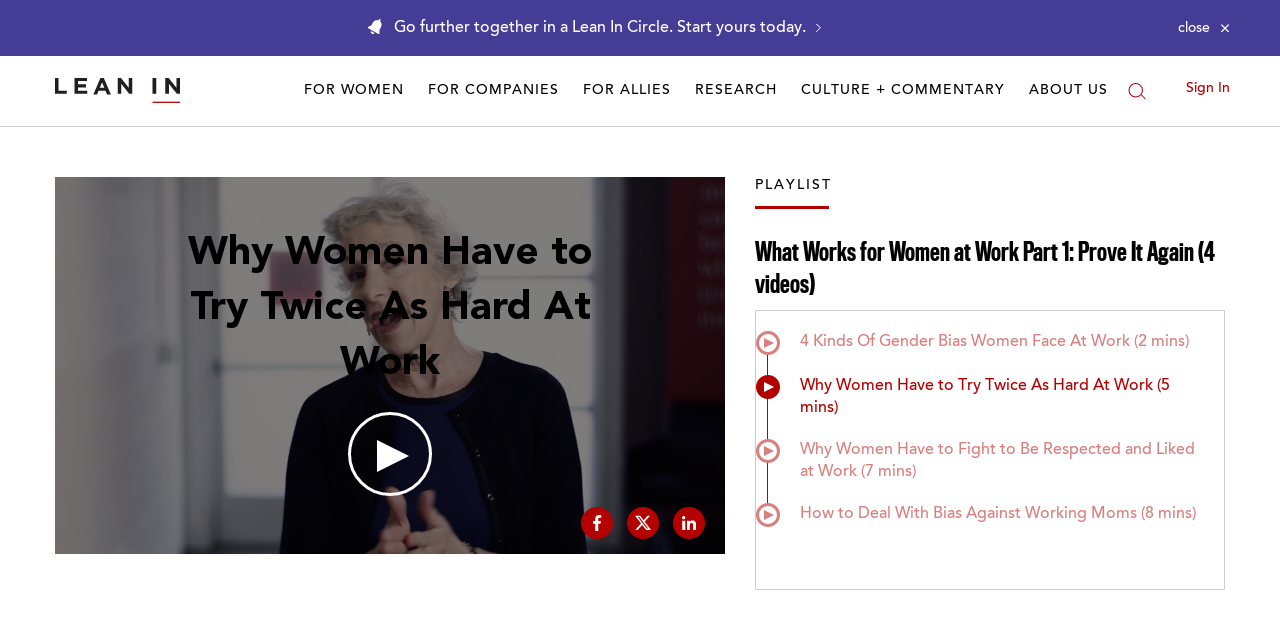

--- FILE ---
content_type: text/html; charset=UTF-8
request_url: https://player.vimeo.com/video/110394579?title=0&byline=0&color=ed1d31
body_size: 6592
content:
<!DOCTYPE html>
<html lang="en">
<head>
  <meta charset="utf-8">
  <meta name="viewport" content="width=device-width,initial-scale=1,user-scalable=yes">
  
  <link rel="canonical" href="https://player.vimeo.com/video/110394579">
  <meta name="googlebot" content="noindex,indexifembedded">
  
  
  <title>Joan C. Williams: What Works for Women at Work, Prove It Again on Vimeo</title>
  <style>
      body, html, .player, .fallback {
          overflow: hidden;
          width: 100%;
          height: 100%;
          margin: 0;
          padding: 0;
      }
      .fallback {
          
              background-color: transparent;
          
      }
      .player.loading { opacity: 0; }
      .fallback iframe {
          position: fixed;
          left: 0;
          top: 0;
          width: 100%;
          height: 100%;
      }
  </style>
  <link rel="modulepreload" href="https://f.vimeocdn.com/p/4.46.25/js/player.module.js" crossorigin="anonymous">
  <link rel="modulepreload" href="https://f.vimeocdn.com/p/4.46.25/js/vendor.module.js" crossorigin="anonymous">
  <link rel="preload" href="https://f.vimeocdn.com/p/4.46.25/css/player.css" as="style">
</head>

<body>


<div class="vp-placeholder">
    <style>
        .vp-placeholder,
        .vp-placeholder-thumb,
        .vp-placeholder-thumb::before,
        .vp-placeholder-thumb::after {
            position: absolute;
            top: 0;
            bottom: 0;
            left: 0;
            right: 0;
        }
        .vp-placeholder {
            visibility: hidden;
            width: 100%;
            max-height: 100%;
            height: calc(1080 / 1920 * 100vw);
            max-width: calc(1920 / 1080 * 100vh);
            margin: auto;
        }
        .vp-placeholder-carousel {
            display: none;
            background-color: #000;
            position: absolute;
            left: 0;
            right: 0;
            bottom: -60px;
            height: 60px;
        }
    </style>

    

    
        <style>
            .vp-placeholder-thumb {
                overflow: hidden;
                width: 100%;
                max-height: 100%;
                margin: auto;
            }
            .vp-placeholder-thumb::before,
            .vp-placeholder-thumb::after {
                content: "";
                display: block;
                filter: blur(7px);
                margin: 0;
                background: url(https://i.vimeocdn.com/video/494632142-824656bdeab3b77da8e2598645ec8a76489230eef93479ebe691aea668da1495-d?mw=80&q=85) 50% 50% / contain no-repeat;
            }
            .vp-placeholder-thumb::before {
                 
                margin: -30px;
            }
        </style>
    

    <div class="vp-placeholder-thumb"></div>
    <div class="vp-placeholder-carousel"></div>
    <script>function placeholderInit(t,h,d,s,n,o){var i=t.querySelector(".vp-placeholder"),v=t.querySelector(".vp-placeholder-thumb");if(h){var p=function(){try{return window.self!==window.top}catch(a){return!0}}(),w=200,y=415,r=60;if(!p&&window.innerWidth>=w&&window.innerWidth<y){i.style.bottom=r+"px",i.style.maxHeight="calc(100vh - "+r+"px)",i.style.maxWidth="calc("+n+" / "+o+" * (100vh - "+r+"px))";var f=t.querySelector(".vp-placeholder-carousel");f.style.display="block"}}if(d){var e=new Image;e.onload=function(){var a=n/o,c=e.width/e.height;if(c<=.95*a||c>=1.05*a){var l=i.getBoundingClientRect(),g=l.right-l.left,b=l.bottom-l.top,m=window.innerWidth/g*100,x=window.innerHeight/b*100;v.style.height="calc("+e.height+" / "+e.width+" * "+m+"vw)",v.style.maxWidth="calc("+e.width+" / "+e.height+" * "+x+"vh)"}i.style.visibility="visible"},e.src=s}else i.style.visibility="visible"}
</script>
    <script>placeholderInit(document,  false ,  true , "https://i.vimeocdn.com/video/494632142-824656bdeab3b77da8e2598645ec8a76489230eef93479ebe691aea668da1495-d?mw=80\u0026q=85",  1920 ,  1080 );</script>
</div>

<div id="player" class="player"></div>
<script>window.playerConfig = {"cdn_url":"https://f.vimeocdn.com","vimeo_api_url":"api.vimeo.com","request":{"files":{"dash":{"cdns":{"akfire_interconnect_quic":{"avc_url":"https://vod-adaptive-ak.vimeocdn.com/exp=1769910574~acl=%2Fdc418c6f-f9f6-488d-9b0b-2d402a0f8d72%2Fpsid%3D97c7ebd0c5cd64e0fa0a5e6b8ecd95b7171a7cb1e7d9be63d3628978ec515eb8%2F%2A~hmac=fa0f05d7d722f774a51ef8596f8ac9282443fb5ff714f7a9affd74cc67e8f834/dc418c6f-f9f6-488d-9b0b-2d402a0f8d72/psid=97c7ebd0c5cd64e0fa0a5e6b8ecd95b7171a7cb1e7d9be63d3628978ec515eb8/v2/playlist/av/primary/playlist.json?omit=av1-hevc\u0026pathsig=8c953e4f~oRTRv4JHkmeS8a_lWDJ7ubMz-vKXkx8EYGDTlbUS1OU\u0026r=dXM%3D\u0026rh=4Jdj8","origin":"gcs","url":"https://vod-adaptive-ak.vimeocdn.com/exp=1769910574~acl=%2Fdc418c6f-f9f6-488d-9b0b-2d402a0f8d72%2Fpsid%3D97c7ebd0c5cd64e0fa0a5e6b8ecd95b7171a7cb1e7d9be63d3628978ec515eb8%2F%2A~hmac=fa0f05d7d722f774a51ef8596f8ac9282443fb5ff714f7a9affd74cc67e8f834/dc418c6f-f9f6-488d-9b0b-2d402a0f8d72/psid=97c7ebd0c5cd64e0fa0a5e6b8ecd95b7171a7cb1e7d9be63d3628978ec515eb8/v2/playlist/av/primary/playlist.json?pathsig=8c953e4f~oRTRv4JHkmeS8a_lWDJ7ubMz-vKXkx8EYGDTlbUS1OU\u0026r=dXM%3D\u0026rh=4Jdj8"},"fastly_skyfire":{"avc_url":"https://skyfire.vimeocdn.com/1769910574-0x26f343651fe9d5faf49b70f7322cb79b1e735e1d/dc418c6f-f9f6-488d-9b0b-2d402a0f8d72/psid=97c7ebd0c5cd64e0fa0a5e6b8ecd95b7171a7cb1e7d9be63d3628978ec515eb8/v2/playlist/av/primary/playlist.json?omit=av1-hevc\u0026pathsig=8c953e4f~oRTRv4JHkmeS8a_lWDJ7ubMz-vKXkx8EYGDTlbUS1OU\u0026r=dXM%3D\u0026rh=4Jdj8","origin":"gcs","url":"https://skyfire.vimeocdn.com/1769910574-0x26f343651fe9d5faf49b70f7322cb79b1e735e1d/dc418c6f-f9f6-488d-9b0b-2d402a0f8d72/psid=97c7ebd0c5cd64e0fa0a5e6b8ecd95b7171a7cb1e7d9be63d3628978ec515eb8/v2/playlist/av/primary/playlist.json?pathsig=8c953e4f~oRTRv4JHkmeS8a_lWDJ7ubMz-vKXkx8EYGDTlbUS1OU\u0026r=dXM%3D\u0026rh=4Jdj8"}},"default_cdn":"akfire_interconnect_quic","separate_av":true,"streams":[{"profile":"119","id":"d9f45f9f-6f5b-43e5-b69a-47ba20b80363","fps":24,"quality":"1080p"},{"profile":"113","id":"3bcda526-845c-46b0-a317-5fbb261c4144","fps":24,"quality":"720p"},{"profile":"112","id":"3ed7ac0e-af0f-4fde-b156-94bfbe6d7b8b","fps":24,"quality":"360p"}],"streams_avc":[{"profile":"112","id":"3ed7ac0e-af0f-4fde-b156-94bfbe6d7b8b","fps":24,"quality":"360p"},{"profile":"119","id":"d9f45f9f-6f5b-43e5-b69a-47ba20b80363","fps":24,"quality":"1080p"},{"profile":"113","id":"3bcda526-845c-46b0-a317-5fbb261c4144","fps":24,"quality":"720p"}]},"hls":{"cdns":{"akfire_interconnect_quic":{"avc_url":"https://vod-adaptive-ak.vimeocdn.com/exp=1769910574~acl=%2Fdc418c6f-f9f6-488d-9b0b-2d402a0f8d72%2Fpsid%3D97c7ebd0c5cd64e0fa0a5e6b8ecd95b7171a7cb1e7d9be63d3628978ec515eb8%2F%2A~hmac=fa0f05d7d722f774a51ef8596f8ac9282443fb5ff714f7a9affd74cc67e8f834/dc418c6f-f9f6-488d-9b0b-2d402a0f8d72/psid=97c7ebd0c5cd64e0fa0a5e6b8ecd95b7171a7cb1e7d9be63d3628978ec515eb8/v2/playlist/av/primary/playlist.m3u8?omit=av1-hevc-opus\u0026pathsig=8c953e4f~8L3fvp0iBybu1Yiu7MrXZaVFo14kVEjdzgi6jHILZVc\u0026r=dXM%3D\u0026rh=4Jdj8\u0026sf=fmp4","origin":"gcs","url":"https://vod-adaptive-ak.vimeocdn.com/exp=1769910574~acl=%2Fdc418c6f-f9f6-488d-9b0b-2d402a0f8d72%2Fpsid%3D97c7ebd0c5cd64e0fa0a5e6b8ecd95b7171a7cb1e7d9be63d3628978ec515eb8%2F%2A~hmac=fa0f05d7d722f774a51ef8596f8ac9282443fb5ff714f7a9affd74cc67e8f834/dc418c6f-f9f6-488d-9b0b-2d402a0f8d72/psid=97c7ebd0c5cd64e0fa0a5e6b8ecd95b7171a7cb1e7d9be63d3628978ec515eb8/v2/playlist/av/primary/playlist.m3u8?omit=opus\u0026pathsig=8c953e4f~8L3fvp0iBybu1Yiu7MrXZaVFo14kVEjdzgi6jHILZVc\u0026r=dXM%3D\u0026rh=4Jdj8\u0026sf=fmp4"},"fastly_skyfire":{"avc_url":"https://skyfire.vimeocdn.com/1769910574-0x26f343651fe9d5faf49b70f7322cb79b1e735e1d/dc418c6f-f9f6-488d-9b0b-2d402a0f8d72/psid=97c7ebd0c5cd64e0fa0a5e6b8ecd95b7171a7cb1e7d9be63d3628978ec515eb8/v2/playlist/av/primary/playlist.m3u8?omit=av1-hevc-opus\u0026pathsig=8c953e4f~8L3fvp0iBybu1Yiu7MrXZaVFo14kVEjdzgi6jHILZVc\u0026r=dXM%3D\u0026rh=4Jdj8\u0026sf=fmp4","origin":"gcs","url":"https://skyfire.vimeocdn.com/1769910574-0x26f343651fe9d5faf49b70f7322cb79b1e735e1d/dc418c6f-f9f6-488d-9b0b-2d402a0f8d72/psid=97c7ebd0c5cd64e0fa0a5e6b8ecd95b7171a7cb1e7d9be63d3628978ec515eb8/v2/playlist/av/primary/playlist.m3u8?omit=opus\u0026pathsig=8c953e4f~8L3fvp0iBybu1Yiu7MrXZaVFo14kVEjdzgi6jHILZVc\u0026r=dXM%3D\u0026rh=4Jdj8\u0026sf=fmp4"}},"default_cdn":"akfire_interconnect_quic","separate_av":true},"progressive":[{"profile":"112","width":640,"height":360,"mime":"video/mp4","fps":24,"url":"https://vod-progressive-ak.vimeocdn.com/exp=1769910574~acl=%2Fvimeo-transcode-storage-prod-us-central1-h264-540p%2F01%2F2078%2F4%2F110394579%2F302210386.mp4~hmac=f558075942a800f7c30ab7504006bfce63c4da74c7e2c0aa4db1b67082f7aea4/vimeo-transcode-storage-prod-us-central1-h264-540p/01/2078/4/110394579/302210386.mp4","cdn":"akamai_interconnect","quality":"360p","id":"3ed7ac0e-af0f-4fde-b156-94bfbe6d7b8b","origin":"gcs"},{"profile":"119","width":1920,"height":1080,"mime":"video/mp4","fps":24,"url":"https://vod-progressive-ak.vimeocdn.com/exp=1769910574~acl=%2Fvimeo-transcode-storage-prod-us-east1-h264-1080p%2F01%2F2078%2F4%2F110394579%2F302210394.mp4~hmac=2128ef2eb1bd5a64c63a811176de029d36da7541a2a736a0ee1fb91d240d4aca/vimeo-transcode-storage-prod-us-east1-h264-1080p/01/2078/4/110394579/302210394.mp4","cdn":"akamai_interconnect","quality":"1080p","id":"d9f45f9f-6f5b-43e5-b69a-47ba20b80363","origin":"gcs"},{"profile":"113","width":1280,"height":720,"mime":"video/mp4","fps":24,"url":"https://vod-progressive-ak.vimeocdn.com/exp=1769910574~acl=%2Fvimeo-transcode-storage-prod-us-west1-h264-720p%2F01%2F2078%2F4%2F110394579%2F302210387.mp4~hmac=fa82be266856584aa3e7a865868afdf546d5f83ef3794d8042edd88c2fc38148/vimeo-transcode-storage-prod-us-west1-h264-720p/01/2078/4/110394579/302210387.mp4","cdn":"akamai_interconnect","quality":"720p","id":"3bcda526-845c-46b0-a317-5fbb261c4144","origin":"gcs"}]},"file_codecs":{"av1":[],"avc":["3ed7ac0e-af0f-4fde-b156-94bfbe6d7b8b","d9f45f9f-6f5b-43e5-b69a-47ba20b80363","3bcda526-845c-46b0-a317-5fbb261c4144"],"hevc":{"dvh1":[],"hdr":[],"sdr":[]}},"lang":"en","referrer":"https://leanin.org/education/what-works-for-women-at-work-part-1-prove-it-again","cookie_domain":".vimeo.com","signature":"552cb8a53bdbb56c556cea803cc43bea","timestamp":1769906974,"expires":3600,"thumb_preview":{"url":"https://videoapi-sprites.vimeocdn.com/video-sprites/image/80da8fb6-8e20-4dc7-8a10-fe62ba27adc2.0.jpeg?ClientID=sulu\u0026Expires=1769910574\u0026Signature=0e1e4ce46413a252d100b8ec081c2101687070df","height":2880,"width":4260,"frame_height":240,"frame_width":426,"columns":10,"frames":120},"currency":"USD","session":"9bc876189afd6c9643ae7e0034f99939ed12eced1769906974","cookie":{"volume":1,"quality":null,"hd":0,"captions":null,"transcript":null,"captions_styles":{"color":null,"fontSize":null,"fontFamily":null,"fontOpacity":null,"bgOpacity":null,"windowColor":null,"windowOpacity":null,"bgColor":null,"edgeStyle":null},"audio_language":null,"audio_kind":null,"qoe_survey_vote":0},"build":{"backend":"31e9776","js":"4.46.25"},"urls":{"js":"https://f.vimeocdn.com/p/4.46.25/js/player.js","js_base":"https://f.vimeocdn.com/p/4.46.25/js","js_module":"https://f.vimeocdn.com/p/4.46.25/js/player.module.js","js_vendor_module":"https://f.vimeocdn.com/p/4.46.25/js/vendor.module.js","locales_js":{"de-DE":"https://f.vimeocdn.com/p/4.46.25/js/player.de-DE.js","en":"https://f.vimeocdn.com/p/4.46.25/js/player.js","es":"https://f.vimeocdn.com/p/4.46.25/js/player.es.js","fr-FR":"https://f.vimeocdn.com/p/4.46.25/js/player.fr-FR.js","ja-JP":"https://f.vimeocdn.com/p/4.46.25/js/player.ja-JP.js","ko-KR":"https://f.vimeocdn.com/p/4.46.25/js/player.ko-KR.js","pt-BR":"https://f.vimeocdn.com/p/4.46.25/js/player.pt-BR.js","zh-CN":"https://f.vimeocdn.com/p/4.46.25/js/player.zh-CN.js"},"ambisonics_js":"https://f.vimeocdn.com/p/external/ambisonics.min.js","barebone_js":"https://f.vimeocdn.com/p/4.46.25/js/barebone.js","chromeless_js":"https://f.vimeocdn.com/p/4.46.25/js/chromeless.js","three_js":"https://f.vimeocdn.com/p/external/three.rvimeo.min.js","vuid_js":"https://f.vimeocdn.com/js_opt/modules/utils/vuid.min.js","hive_sdk":"https://f.vimeocdn.com/p/external/hive-sdk.js","hive_interceptor":"https://f.vimeocdn.com/p/external/hive-interceptor.js","proxy":"https://player.vimeo.com/static/proxy.html","css":"https://f.vimeocdn.com/p/4.46.25/css/player.css","chromeless_css":"https://f.vimeocdn.com/p/4.46.25/css/chromeless.css","fresnel":"https://arclight.vimeo.com/add/player-stats","player_telemetry_url":"https://arclight.vimeo.com/player-events","telemetry_base":"https://lensflare.vimeo.com"},"flags":{"plays":1,"dnt":0,"autohide_controls":0,"preload_video":"metadata_on_hover","qoe_survey_forced":0,"ai_widget":0,"ecdn_delta_updates":0,"disable_mms":0,"check_clip_skipping_forward":0},"country":"US","client":{"ip":"3.141.170.193"},"ab_tests":{"cross_origin_texttracks":{"group":"variant","track":false,"data":null}},"atid":"1941774184.1769906974","ai_widget_signature":"39299bce4055d17372cc37deb7c68d9624e4a7279fae1bc45d19f215c11d0b16_1769910574","config_refresh_url":"https://player.vimeo.com/video/110394579/config/request?atid=1941774184.1769906974\u0026expires=3600\u0026referrer=https%3A%2F%2Fleanin.org%2Feducation%2Fwhat-works-for-women-at-work-part-1-prove-it-again\u0026session=9bc876189afd6c9643ae7e0034f99939ed12eced1769906974\u0026signature=552cb8a53bdbb56c556cea803cc43bea\u0026time=1769906974\u0026v=1"},"player_url":"player.vimeo.com","video":{"id":110394579,"title":"Joan C. Williams: What Works for Women at Work, Prove It Again","width":1920,"height":1080,"duration":336,"url":"https://vimeo.com/110394579","share_url":"https://vimeo.com/110394579","embed_code":"\u003ciframe title=\"vimeo-player\" src=\"https://player.vimeo.com/video/110394579?h=eebe009d0e\" width=\"640\" height=\"360\" frameborder=\"0\" referrerpolicy=\"strict-origin-when-cross-origin\" allow=\"autoplay; fullscreen; picture-in-picture; clipboard-write; encrypted-media; web-share\"   allowfullscreen\u003e\u003c/iframe\u003e","default_to_hd":0,"privacy":"anybody","embed_permission":"public","thumbnail_url":"https://i.vimeocdn.com/video/494632142-824656bdeab3b77da8e2598645ec8a76489230eef93479ebe691aea668da1495-d","owner":{"id":16208719,"name":"LeanIn.Org","img":"https://i.vimeocdn.com/portrait/5019321_60x60?sig=ac4b0f4bd594cc460c16cba6752e4a1d5e02c3ad5fc797d375d1755ec8a0de20\u0026v=1\u0026region=us","img_2x":"https://i.vimeocdn.com/portrait/5019321_60x60?sig=ac4b0f4bd594cc460c16cba6752e4a1d5e02c3ad5fc797d375d1755ec8a0de20\u0026v=1\u0026region=us","url":"https://vimeo.com/leanin","account_type":"pro"},"spatial":0,"live_event":null,"version":{"current":null,"available":[{"id":656313321,"file_id":302205521,"is_current":true}]},"unlisted_hash":null,"rating":{"id":3},"fps":24,"channel_layout":"stereo","ai":0,"locale":""},"user":{"id":0,"team_id":0,"team_origin_user_id":0,"account_type":"none","liked":0,"watch_later":0,"owner":0,"mod":0,"logged_in":0,"private_mode_enabled":0,"vimeo_api_client_token":"eyJhbGciOiJIUzI1NiIsInR5cCI6IkpXVCJ9.eyJzZXNzaW9uX2lkIjoiOWJjODc2MTg5YWZkNmM5NjQzYWU3ZTAwMzRmOTk5MzllZDEyZWNlZDE3Njk5MDY5NzQiLCJleHAiOjE3Njk5MTA1NzQsImFwcF9pZCI6MTE4MzU5LCJzY29wZXMiOiJwdWJsaWMgc3RhdHMifQ.I8tpeb5U-oZThXpOV5E9PcxwOQKKmCpM00f9yJzZfiA"},"view":1,"vimeo_url":"vimeo.com","embed":{"audio_track":"","autoplay":0,"autopause":1,"dnt":0,"editor":0,"keyboard":1,"log_plays":1,"loop":0,"muted":0,"on_site":0,"texttrack":"","transparent":1,"outro":"nothing","playsinline":1,"quality":null,"player_id":"","api":null,"app_id":"","color":"ed1d31","color_one":"000000","color_two":"ed1d31","color_three":"ffffff","color_four":"000000","context":"embed.main","settings":{"auto_pip":1,"badge":0,"byline":0,"collections":0,"color":1,"force_color_one":0,"force_color_two":1,"force_color_three":0,"force_color_four":0,"embed":1,"fullscreen":1,"like":1,"logo":1,"playbar":1,"portrait":0,"pip":1,"share":1,"spatial_compass":0,"spatial_label":0,"speed":1,"title":0,"volume":1,"watch_later":1,"watch_full_video":1,"controls":1,"airplay":1,"audio_tracks":1,"chapters":1,"chromecast":1,"cc":1,"transcript":1,"quality":1,"play_button_position":0,"ask_ai":0,"skipping_forward":1,"debug_payload_collection_policy":"default"},"create_interactive":{"has_create_interactive":false,"viddata_url":""},"min_quality":null,"max_quality":null,"initial_quality":null,"prefer_mms":1}}</script>
<script>const fullscreenSupported="exitFullscreen"in document||"webkitExitFullscreen"in document||"webkitCancelFullScreen"in document||"mozCancelFullScreen"in document||"msExitFullscreen"in document||"webkitEnterFullScreen"in document.createElement("video");var isIE=checkIE(window.navigator.userAgent),incompatibleBrowser=!fullscreenSupported||isIE;window.noModuleLoading=!1,window.dynamicImportSupported=!1,window.cssLayersSupported=typeof CSSLayerBlockRule<"u",window.isInIFrame=function(){try{return window.self!==window.top}catch(e){return!0}}(),!window.isInIFrame&&/twitter/i.test(navigator.userAgent)&&window.playerConfig.video.url&&(window.location=window.playerConfig.video.url),window.playerConfig.request.lang&&document.documentElement.setAttribute("lang",window.playerConfig.request.lang),window.loadScript=function(e){var n=document.getElementsByTagName("script")[0];n&&n.parentNode?n.parentNode.insertBefore(e,n):document.head.appendChild(e)},window.loadVUID=function(){if(!window.playerConfig.request.flags.dnt&&!window.playerConfig.embed.dnt){window._vuid=[["pid",window.playerConfig.request.session]];var e=document.createElement("script");e.async=!0,e.src=window.playerConfig.request.urls.vuid_js,window.loadScript(e)}},window.loadCSS=function(e,n){var i={cssDone:!1,startTime:new Date().getTime(),link:e.createElement("link")};return i.link.rel="stylesheet",i.link.href=n,e.getElementsByTagName("head")[0].appendChild(i.link),i.link.onload=function(){i.cssDone=!0},i},window.loadLegacyJS=function(e,n){if(incompatibleBrowser){var i=e.querySelector(".vp-placeholder");i&&i.parentNode&&i.parentNode.removeChild(i);let a=`/video/${window.playerConfig.video.id}/fallback`;window.playerConfig.request.referrer&&(a+=`?referrer=${window.playerConfig.request.referrer}`),n.innerHTML=`<div class="fallback"><iframe title="unsupported message" src="${a}" frameborder="0"></iframe></div>`}else{n.className="player loading";var t=window.loadCSS(e,window.playerConfig.request.urls.css),r=e.createElement("script"),o=!1;r.src=window.playerConfig.request.urls.js,window.loadScript(r),r["onreadystatechange"in r?"onreadystatechange":"onload"]=function(){!o&&(!this.readyState||this.readyState==="loaded"||this.readyState==="complete")&&(o=!0,playerObject=new VimeoPlayer(n,window.playerConfig,t.cssDone||{link:t.link,startTime:t.startTime}))},window.loadVUID()}};function checkIE(e){e=e&&e.toLowerCase?e.toLowerCase():"";function n(r){return r=r.toLowerCase(),new RegExp(r).test(e);return browserRegEx}var i=n("msie")?parseFloat(e.replace(/^.*msie (\d+).*$/,"$1")):!1,t=n("trident")?parseFloat(e.replace(/^.*trident\/(\d+)\.(\d+).*$/,"$1.$2"))+4:!1;return i||t}
</script>
<script nomodule>
  window.noModuleLoading = true;
  var playerEl = document.getElementById('player');
  window.loadLegacyJS(document, playerEl);
</script>
<script type="module">try{import("").catch(()=>{})}catch(t){}window.dynamicImportSupported=!0;
</script>
<script type="module">if(!window.dynamicImportSupported||!window.cssLayersSupported){if(!window.noModuleLoading){window.noModuleLoading=!0;var playerEl=document.getElementById("player");window.loadLegacyJS(document,playerEl)}var moduleScriptLoader=document.getElementById("js-module-block");moduleScriptLoader&&moduleScriptLoader.parentElement.removeChild(moduleScriptLoader)}
</script>
<script type="module" id="js-module-block">if(!window.noModuleLoading&&window.dynamicImportSupported&&window.cssLayersSupported){const n=document.getElementById("player"),e=window.loadCSS(document,window.playerConfig.request.urls.css);import(window.playerConfig.request.urls.js_module).then(function(o){new o.VimeoPlayer(n,window.playerConfig,e.cssDone||{link:e.link,startTime:e.startTime}),window.loadVUID()}).catch(function(o){throw/TypeError:[A-z ]+import[A-z ]+module/gi.test(o)&&window.loadLegacyJS(document,n),o})}
</script>

<script type="application/ld+json">{"embedUrl":"https://player.vimeo.com/video/110394579?h=eebe009d0e","thumbnailUrl":"https://i.vimeocdn.com/video/494632142-824656bdeab3b77da8e2598645ec8a76489230eef93479ebe691aea668da1495-d?f=webp","name":"Joan C. Williams: What Works for Women at Work, Prove It Again","description":"This is \"Joan C. Williams: What Works for Women at Work, Prove It Again\" by \"LeanIn.Org\" on Vimeo, the home for high quality videos and the people who love them.","duration":"PT336S","uploadDate":"2014-10-29T14:50:47-04:00","@context":"https://schema.org/","@type":"VideoObject"}</script>

</body>
</html>


--- FILE ---
content_type: text/css; charset=utf-8
request_url: https://leanin.org/web/ui/_dist/video-detail.css.3c7b5b69a9e068965996.css
body_size: 6616
content:
@keyframes plyr-progress{to{background-position:25px 0}}@keyframes plyr-popup{0%{opacity:.5;transform:translateY(10px)}to{opacity:1;transform:translateY(0)}}@keyframes plyr-fade-in{0%{opacity:0}to{opacity:1}}.plyr{-moz-osx-font-smoothing:grayscale;-webkit-font-smoothing:antialiased;align-items:center;direction:ltr;display:flex;flex-direction:column;font-family:inherit;font-feature-settings:"tnum";font-variant-numeric:tabular-nums;font-weight:400;line-height:1.7;max-width:100%;min-width:200px;position:relative;text-shadow:none;transition:box-shadow .3s ease;z-index:0}.plyr audio,.plyr iframe,.plyr video{display:block;height:100%;width:100%}.plyr button{font:inherit;line-height:inherit;width:auto}.plyr:focus{outline:0}.plyr--full-ui{box-sizing:border-box}.plyr--full-ui *,.plyr--full-ui :after,.plyr--full-ui :before{box-sizing:inherit}.plyr--full-ui a,.plyr--full-ui button,.plyr--full-ui input,.plyr--full-ui label{touch-action:manipulation}.plyr__badge{background:#4a5464;border-radius:2px;color:#fff;font-size:9px;line-height:1;padding:3px 4px}.plyr--full-ui ::-webkit-media-text-track-container{display:none}.plyr__captions{animation:plyr-fade-in .3s ease;bottom:0;display:none;font-size:13px;left:0;padding:10px;position:absolute;text-align:center;transition:transform .4s ease-in-out;width:100%}.plyr__captions span:empty{display:none}.plyr--captions-active .plyr__captions{display:block}.plyr:not(.plyr--hide-controls) .plyr__controls:not(:empty)~.plyr__captions{transform:translateY(-40px)}.plyr__caption{background:rgba(0,0,0,.8);border-radius:2px;-webkit-box-decoration-break:clone;box-decoration-break:clone;color:#fff;line-height:185%;padding:.2em .5em;white-space:pre-wrap}.plyr__caption div{display:inline}.plyr__control{background:0 0;border:0;border-radius:3px;color:inherit;cursor:pointer;flex-shrink:0;overflow:visible;padding:7px;position:relative;transition:all .3s ease}.plyr__control svg{display:block;fill:currentColor;height:18px;pointer-events:none;width:18px}.plyr__control:focus{outline:0}.plyr__control.plyr__tab-focus{outline-color:#00b3ff;outline-offset:2px;outline-style:dotted;outline-width:3px}a.plyr__control{text-decoration:none}.plyr__control.plyr__control--pressed .icon--not-pressed,.plyr__control.plyr__control--pressed .label--not-pressed,.plyr__control:not(.plyr__control--pressed) .icon--pressed,.plyr__control:not(.plyr__control--pressed) .label--pressed,a.plyr__control:after,a.plyr__control:before{display:none}.plyr--full-ui ::-webkit-media-controls{display:none}.plyr__controls{align-items:center;display:flex;justify-content:flex-end;text-align:center}.plyr__controls .plyr__progress__container{flex:1;min-width:0}.plyr__controls .plyr__controls__item{margin-left:2.5px}.plyr__controls .plyr__controls__item:first-child{margin-left:0;margin-right:auto}.plyr__controls .plyr__controls__item.plyr__progress__container{padding-left:2.5px}.plyr__controls .plyr__controls__item.plyr__time{padding:0 5px}.plyr__controls .plyr__controls__item.plyr__progress__container:first-child,.plyr__controls .plyr__controls__item.plyr__time+.plyr__time,.plyr__controls .plyr__controls__item.plyr__time:first-child{padding-left:0}.plyr [data-plyr=airplay],.plyr [data-plyr=captions],.plyr [data-plyr=fullscreen],.plyr [data-plyr=pip],.plyr__controls:empty{display:none}.plyr--airplay-supported [data-plyr=airplay],.plyr--captions-enabled [data-plyr=captions],.plyr--fullscreen-enabled [data-plyr=fullscreen],.plyr--pip-supported [data-plyr=pip]{display:inline-block}.plyr__menu{display:flex;position:relative}.plyr__menu .plyr__control svg{transition:transform .3s ease}.plyr__menu .plyr__control[aria-expanded=true] svg{transform:rotate(90deg)}.plyr__menu .plyr__control[aria-expanded=true] .plyr__tooltip{display:none}.plyr__menu__container{animation:plyr-popup .2s ease;background:hsla(0,0%,100%,.9);border-radius:4px;bottom:100%;box-shadow:0 1px 2px rgba(0,0,0,.15);color:#4a5464;font-size:15px;margin-bottom:10px;position:absolute;right:-3px;text-align:left;white-space:nowrap;z-index:3}.plyr__menu__container>div{overflow:hidden;transition:height .35s cubic-bezier(.4,0,.2,1),width .35s cubic-bezier(.4,0,.2,1)}.plyr__menu__container:after{border:4px solid transparent;border-top-color:hsla(0,0%,100%,.9);content:"";height:0;position:absolute;right:14px;top:100%;width:0}.plyr__menu__container [role=menu]{padding:7px}.plyr__menu__container [role=menuitem],.plyr__menu__container [role=menuitemradio]{margin-top:2px}.plyr__menu__container [role=menuitem]:first-child,.plyr__menu__container [role=menuitemradio]:first-child{margin-top:0}.plyr__menu__container .plyr__control{align-items:center;color:#4a5464;display:flex;font-size:13px;padding:4.66667px 10.5px;-webkit-user-select:none;-moz-user-select:none;user-select:none;width:100%}.plyr__menu__container .plyr__control>span{align-items:inherit;display:flex;width:100%}.plyr__menu__container .plyr__control:after{border:4px solid transparent;content:"";position:absolute;top:50%;transform:translateY(-50%)}.plyr__menu__container .plyr__control--forward{padding-right:28px}.plyr__menu__container .plyr__control--forward:after{border-left-color:#728197;right:6.5px}.plyr__menu__container .plyr__control--forward.plyr__tab-focus:after,.plyr__menu__container .plyr__control--forward:hover:after{border-left-color:currentColor}.plyr__menu__container .plyr__control--back{font-weight:400;margin:7px 7px 3.5px;padding-left:28px;position:relative;width:calc(100% - 14px)}.plyr__menu__container .plyr__control--back:after{border-right-color:#728197;left:6.5px}.plyr__menu__container .plyr__control--back:before{background:#dcdfe5;box-shadow:0 1px 0 #fff;content:"";height:1px;left:0;margin-top:3.5px;overflow:hidden;position:absolute;right:0;top:100%}.plyr__menu__container .plyr__control--back.plyr__tab-focus:after,.plyr__menu__container .plyr__control--back:hover:after{border-right-color:currentColor}.plyr__menu__container .plyr__control[role=menuitemradio]{padding-left:7px}.plyr__menu__container .plyr__control[role=menuitemradio]:after,.plyr__menu__container .plyr__control[role=menuitemradio]:before{border-radius:100%}.plyr__menu__container .plyr__control[role=menuitemradio]:before{background:rgba(0,0,0,.1);content:"";display:block;flex-shrink:0;height:16px;margin-right:10px;transition:all .3s ease;width:16px}.plyr__menu__container .plyr__control[role=menuitemradio]:after{background:#fff;border:0;height:6px;left:12px;opacity:0;top:50%;transform:translateY(-50%) scale(0);transition:transform .3s ease,opacity .3s ease;width:6px}.plyr__menu__container .plyr__control[role=menuitemradio][aria-checked=true]:before{background:#00b3ff}.plyr__menu__container .plyr__control[role=menuitemradio][aria-checked=true]:after{opacity:1;transform:translateY(-50%) scale(1)}.plyr__menu__container .plyr__control[role=menuitemradio].plyr__tab-focus:before,.plyr__menu__container .plyr__control[role=menuitemradio]:hover:before{background:rgba(35,40,47,.1)}.plyr__menu__container .plyr__menu__value{align-items:center;display:flex;margin-left:auto;margin-right:calc(-7px + 2);overflow:hidden;padding-left:24.5px;pointer-events:none}.plyr--full-ui input[type=range]{-webkit-appearance:none;background:0 0;border:0;border-radius:26px;color:#00b3ff;display:block;height:19px;margin:0;min-width:0;padding:0;transition:box-shadow .3s ease;width:100%}.plyr--full-ui input[type=range]::-webkit-slider-runnable-track{background:0 0;background-image:linear-gradient(90deg,currentColor 0,transparent 0);border:0;border-radius:2.5px;height:5px;-webkit-transition:box-shadow .3s ease;transition:box-shadow .3s ease;-webkit-user-select:none;user-select:none}.plyr--full-ui input[type=range]::-webkit-slider-thumb{-webkit-appearance:none;background:#fff;border:0;border-radius:100%;box-shadow:0 1px 1px rgba(35,40,47,.15),0 0 0 1px rgba(35,40,47,.2);height:13px;margin-top:-4px;position:relative;-webkit-transition:all .2s ease;transition:all .2s ease;width:13px}.plyr--full-ui input[type=range]::-moz-range-track{background:0 0;border:0;border-radius:2.5px;height:5px;-moz-transition:box-shadow .3s ease;transition:box-shadow .3s ease;-moz-user-select:none;user-select:none}.plyr--full-ui input[type=range]::-moz-range-thumb{background:#fff;border:0;border-radius:100%;box-shadow:0 1px 1px rgba(35,40,47,.15),0 0 0 1px rgba(35,40,47,.2);height:13px;position:relative;-moz-transition:all .2s ease;transition:all .2s ease;width:13px}.plyr--full-ui input[type=range]::-moz-range-progress{background:currentColor;border-radius:2.5px;height:5px}.plyr--full-ui input[type=range]::-ms-track{color:transparent}.plyr--full-ui input[type=range]::-ms-fill-upper,.plyr--full-ui input[type=range]::-ms-track{background:0 0;border:0;border-radius:2.5px;height:5px;-ms-transition:box-shadow .3s ease;transition:box-shadow .3s ease;user-select:none}.plyr--full-ui input[type=range]::-ms-fill-lower{background:0 0;background:currentColor;border:0;border-radius:2.5px;height:5px;-ms-transition:box-shadow .3s ease;transition:box-shadow .3s ease;user-select:none}.plyr--full-ui input[type=range]::-ms-thumb{background:#fff;border:0;border-radius:100%;box-shadow:0 1px 1px rgba(35,40,47,.15),0 0 0 1px rgba(35,40,47,.2);height:13px;margin-top:0;position:relative;-ms-transition:all .2s ease;transition:all .2s ease;width:13px}.plyr--full-ui input[type=range]::-ms-tooltip{display:none}.plyr--full-ui input[type=range]:focus{outline:0}.plyr--full-ui input[type=range]::-moz-focus-outer{border:0}.plyr--full-ui input[type=range].plyr__tab-focus::-webkit-slider-runnable-track{outline-color:#00b3ff;outline-offset:2px;outline-style:dotted;outline-width:3px}.plyr--full-ui input[type=range].plyr__tab-focus::-moz-range-track{outline-color:#00b3ff;outline-offset:2px;outline-style:dotted;outline-width:3px}.plyr--full-ui input[type=range].plyr__tab-focus::-ms-track{outline-color:#00b3ff;outline-offset:2px;outline-style:dotted;outline-width:3px}.plyr__poster{background-color:#000;background-position:50% 50%;background-repeat:no-repeat;background-size:contain;height:100%;left:0;opacity:0;position:absolute;top:0;transition:opacity .2s ease;width:100%;z-index:1}.plyr--stopped.plyr__poster-enabled .plyr__poster{opacity:1}.plyr__time{font-size:13px}.plyr__time+.plyr__time:before{content:"\2044";margin-right:10px}.plyr__tooltip{background:hsla(0,0%,100%,.9);border-radius:3px;bottom:100%;box-shadow:0 1px 2px rgba(0,0,0,.15);color:#4a5464;font-size:13px;font-weight:400;left:50%;line-height:1.3;margin-bottom:10px;opacity:0;padding:5px 7.5px;pointer-events:none;position:absolute;transform:translate(-50%,10px) scale(.8);transform-origin:50% 100%;transition:transform .2s ease .1s,opacity .2s ease .1s;white-space:nowrap;z-index:2}.plyr__tooltip:before{border-left:4px solid transparent;border-right:4px solid transparent;border-top:4px solid hsla(0,0%,100%,.9);bottom:-4px;content:"";height:0;left:50%;position:absolute;transform:translateX(-50%);width:0;z-index:2}.plyr .plyr__control.plyr__tab-focus .plyr__tooltip,.plyr .plyr__control:hover .plyr__tooltip,.plyr__tooltip--visible{opacity:1;transform:translate(-50%) scale(1)}.plyr .plyr__control:hover .plyr__tooltip{z-index:3}.plyr__controls>.plyr__control:first-child .plyr__tooltip,.plyr__controls>.plyr__control:first-child+.plyr__control .plyr__tooltip{left:0;transform:translateY(10px) scale(.8);transform-origin:0 100%}.plyr__controls>.plyr__control:first-child .plyr__tooltip:before,.plyr__controls>.plyr__control:first-child+.plyr__control .plyr__tooltip:before{left:16px}.plyr__controls>.plyr__control:last-child .plyr__tooltip{left:auto;right:0;transform:translateY(10px) scale(.8);transform-origin:100% 100%}.plyr__controls>.plyr__control:last-child .plyr__tooltip:before{left:auto;right:16px;transform:translateX(50%)}.plyr__controls>.plyr__control:first-child .plyr__tooltip--visible,.plyr__controls>.plyr__control:first-child+.plyr__control .plyr__tooltip--visible,.plyr__controls>.plyr__control:first-child+.plyr__control.plyr__tab-focus .plyr__tooltip,.plyr__controls>.plyr__control:first-child+.plyr__control:hover .plyr__tooltip,.plyr__controls>.plyr__control:first-child.plyr__tab-focus .plyr__tooltip,.plyr__controls>.plyr__control:first-child:hover .plyr__tooltip,.plyr__controls>.plyr__control:last-child .plyr__tooltip--visible,.plyr__controls>.plyr__control:last-child.plyr__tab-focus .plyr__tooltip,.plyr__controls>.plyr__control:last-child:hover .plyr__tooltip{transform:translate(0) scale(1)}.plyr__progress{left:6.5px;margin-right:13px;position:relative}.plyr__progress input[type=range],.plyr__progress__buffer{margin-left:-6.5px;margin-right:-6.5px;width:calc(100% + 13px)}.plyr__progress input[type=range]{position:relative;z-index:2}.plyr__progress .plyr__tooltip{font-size:13px;left:0}.plyr__progress__buffer{-webkit-appearance:none;background:0 0;border:0;border-radius:100px;height:5px;left:0;margin-top:-2.5px;padding:0;position:absolute;top:50%}.plyr__progress__buffer::-webkit-progress-bar{background:0 0}.plyr__progress__buffer::-webkit-progress-value{background:currentColor;border-radius:100px;min-width:5px;-webkit-transition:width .2s ease;transition:width .2s ease}.plyr__progress__buffer::-moz-progress-bar{background:currentColor;border-radius:100px;min-width:5px;-moz-transition:width .2s ease;transition:width .2s ease}.plyr__progress__buffer::-ms-fill{border-radius:100px;-ms-transition:width .2s ease;transition:width .2s ease}.plyr--loading .plyr__progress__buffer{animation:plyr-progress 1s linear infinite;background-image:linear-gradient(-45deg,rgba(35,40,47,.6) 25%,transparent 0,transparent 50%,rgba(35,40,47,.6) 0,rgba(35,40,47,.6) 75%,transparent 0,transparent);background-repeat:repeat-x;background-size:25px 25px;color:transparent}.plyr--video.plyr--loading .plyr__progress__buffer{background-color:hsla(0,0%,100%,.25)}.plyr--audio.plyr--loading .plyr__progress__buffer{background-color:rgba(193,200,209,.6)}.plyr__volume{align-items:center;display:flex;max-width:110px;min-width:80px;position:relative;width:20%}.plyr__volume input[type=range]{margin-left:5px;margin-right:5px;position:relative;z-index:2}.plyr--is-ios .plyr__volume{min-width:0;width:auto}.plyr--audio{display:block}.plyr--audio .plyr__controls{background:#fff;border-radius:inherit;color:#4a5464;padding:10px}.plyr--audio .plyr__control.plyr__tab-focus,.plyr--audio .plyr__control:hover,.plyr--audio .plyr__control[aria-expanded=true]{background:#00b3ff;color:#fff}.plyr--full-ui.plyr--audio input[type=range]::-webkit-slider-runnable-track{background-color:rgba(193,200,209,.6)}.plyr--full-ui.plyr--audio input[type=range]::-moz-range-track{background-color:rgba(193,200,209,.6)}.plyr--full-ui.plyr--audio input[type=range]::-ms-track{background-color:rgba(193,200,209,.6)}.plyr--full-ui.plyr--audio input[type=range]:active::-webkit-slider-thumb{box-shadow:0 1px 1px rgba(35,40,47,.15),0 0 0 1px rgba(35,40,47,.2),0 0 0 3px rgba(35,40,47,.1)}.plyr--full-ui.plyr--audio input[type=range]:active::-moz-range-thumb{box-shadow:0 1px 1px rgba(35,40,47,.15),0 0 0 1px rgba(35,40,47,.2),0 0 0 3px rgba(35,40,47,.1)}.plyr--full-ui.plyr--audio input[type=range]:active::-ms-thumb{box-shadow:0 1px 1px rgba(35,40,47,.15),0 0 0 1px rgba(35,40,47,.2),0 0 0 3px rgba(35,40,47,.1)}.plyr--audio .plyr__progress__buffer{color:rgba(193,200,209,.6)}.plyr--video{background:#000;overflow:hidden}.plyr--video.plyr--menu-open{overflow:visible}.plyr__video-wrapper{background:#000;height:100%;margin:auto;overflow:hidden;position:relative;width:100%}.plyr__video-embed,.plyr__video-wrapper--fixed-ratio{height:0;padding-bottom:56.25%}.plyr__video-embed iframe,.plyr__video-wrapper--fixed-ratio video{border:0;left:0;position:absolute;top:0}.plyr--full-ui .plyr__video-embed>.plyr__video-embed__container{padding-bottom:240%;position:relative;transform:translateY(-38.28125%)}.plyr--video .plyr__controls{background:linear-gradient(transparent,rgba(0,0,0,.75));border-bottom-left-radius:inherit;border-bottom-right-radius:inherit;bottom:0;color:#fff;left:0;padding:20px 5px 5px;position:absolute;right:0;transition:opacity .4s ease-in-out,transform .4s ease-in-out;z-index:3}.plyr--video.plyr--hide-controls .plyr__controls{opacity:0;pointer-events:none;transform:translateY(100%)}.plyr--video .plyr__control.plyr__tab-focus,.plyr--video .plyr__control:hover,.plyr--video .plyr__control[aria-expanded=true],.plyr__control--overlaid{background:#00b3ff;color:#fff}.plyr__control--overlaid{border:0;border-radius:100%;display:none;left:50%;opacity:.9;padding:15px;position:absolute;top:50%;transform:translate(-50%,-50%);transition:.3s;z-index:2}.plyr__control--overlaid svg{left:2px;position:relative}.plyr__control--overlaid:focus,.plyr__control--overlaid:hover{opacity:1}.plyr--playing .plyr__control--overlaid{opacity:0;visibility:hidden}.plyr--full-ui.plyr--video .plyr__control--overlaid{display:block}.plyr--full-ui.plyr--video input[type=range]::-webkit-slider-runnable-track{background-color:hsla(0,0%,100%,.25)}.plyr--full-ui.plyr--video input[type=range]::-moz-range-track{background-color:hsla(0,0%,100%,.25)}.plyr--full-ui.plyr--video input[type=range]::-ms-track{background-color:hsla(0,0%,100%,.25)}.plyr--full-ui.plyr--video input[type=range]:active::-webkit-slider-thumb{box-shadow:0 1px 1px rgba(35,40,47,.15),0 0 0 1px rgba(35,40,47,.2),0 0 0 3px hsla(0,0%,100%,.5)}.plyr--full-ui.plyr--video input[type=range]:active::-moz-range-thumb{box-shadow:0 1px 1px rgba(35,40,47,.15),0 0 0 1px rgba(35,40,47,.2),0 0 0 3px hsla(0,0%,100%,.5)}.plyr--full-ui.plyr--video input[type=range]:active::-ms-thumb{box-shadow:0 1px 1px rgba(35,40,47,.15),0 0 0 1px rgba(35,40,47,.2),0 0 0 3px hsla(0,0%,100%,.5)}.plyr--video .plyr__progress__buffer{color:hsla(0,0%,100%,.25)}.plyr:fullscreen{background:#000;border-radius:0!important;height:100%;margin:0;width:100%}.plyr:fullscreen video{height:100%}.plyr:fullscreen .plyr__video-wrapper{height:100%;position:static}.plyr:fullscreen.plyr--vimeo .plyr__video-wrapper{height:0;position:relative}.plyr:fullscreen .plyr__control .icon--exit-fullscreen{display:block}.plyr:fullscreen .plyr__control .icon--exit-fullscreen+svg{display:none}.plyr:fullscreen.plyr--hide-controls{cursor:none}.plyr:-webkit-full-screen{background:#000;border-radius:0!important;height:100%;margin:0;width:100%}.plyr:-webkit-full-screen video{height:100%}.plyr:-webkit-full-screen .plyr__video-wrapper{height:100%;position:static}.plyr:-webkit-full-screen.plyr--vimeo .plyr__video-wrapper{height:0;position:relative}.plyr:-webkit-full-screen .plyr__control .icon--exit-fullscreen{display:block}.plyr:-webkit-full-screen .plyr__control .icon--exit-fullscreen+svg{display:none}.plyr:-webkit-full-screen.plyr--hide-controls{cursor:none}.plyr:-moz-full-screen{background:#000;border-radius:0!important;height:100%;margin:0;width:100%}.plyr:-moz-full-screen video{height:100%}.plyr:-moz-full-screen .plyr__video-wrapper{height:100%;position:static}.plyr:-moz-full-screen.plyr--vimeo .plyr__video-wrapper{height:0;position:relative}.plyr:-moz-full-screen .plyr__control .icon--exit-fullscreen{display:block}.plyr:-moz-full-screen .plyr__control .icon--exit-fullscreen+svg{display:none}.plyr:-moz-full-screen.plyr--hide-controls{cursor:none}.plyr:-ms-fullscreen{background:#000;border-radius:0!important;height:100%;margin:0;width:100%}.plyr:-ms-fullscreen video{height:100%}.plyr:-ms-fullscreen .plyr__video-wrapper{height:100%;position:static}.plyr:-ms-fullscreen.plyr--vimeo .plyr__video-wrapper{height:0;position:relative}.plyr:-ms-fullscreen .plyr__control .icon--exit-fullscreen{display:block}.plyr:-ms-fullscreen .plyr__control .icon--exit-fullscreen+svg{display:none}.plyr:-ms-fullscreen.plyr--hide-controls{cursor:none}.plyr--fullscreen-fallback{background:#000;border-radius:0!important;bottom:0;display:block;height:100%;left:0;margin:0;position:fixed;right:0;top:0;width:100%;z-index:10000000}.plyr--fullscreen-fallback video{height:100%}.plyr--fullscreen-fallback .plyr__video-wrapper{height:100%;position:static}.plyr--fullscreen-fallback.plyr--vimeo .plyr__video-wrapper{height:0;position:relative}.plyr--fullscreen-fallback .plyr__control .icon--exit-fullscreen{display:block}.plyr--fullscreen-fallback .plyr__control .icon--exit-fullscreen+svg{display:none}.plyr--fullscreen-fallback.plyr--hide-controls{cursor:none}.plyr__ads{border-radius:inherit;bottom:0;cursor:pointer;left:0;overflow:hidden;position:absolute;right:0;top:0;z-index:-1}.plyr__ads>div,.plyr__ads>div iframe{height:100%;position:absolute;width:100%}.plyr__ads:after{background:#23282f;border-radius:2px;bottom:10px;color:#fff;content:attr(data-badge-text);font-size:11px;padding:2px 6px;pointer-events:none;position:absolute;right:10px;z-index:3}.plyr__ads:after:empty{display:none}.plyr__cues{background:currentColor;display:block;height:5px;left:0;margin:-var(--plyr-range-track-height,5px)/2 0 0;opacity:.8;position:absolute;top:50%;width:3px;z-index:3}.plyr__preview-thumb{background-color:hsla(0,0%,100%,.9);border-radius:3px;bottom:100%;box-shadow:0 1px 2px rgba(0,0,0,.15);margin-bottom:10px;opacity:0;padding:3px;pointer-events:none;position:absolute;transform:translateY(10px) scale(.8);transform-origin:50% 100%;transition:transform .2s ease .1s,opacity .2s ease .1s;z-index:2}.plyr__preview-thumb--is-shown{opacity:1;transform:translate(0) scale(1)}.plyr__preview-thumb:before{border-left:4px solid transparent;border-right:4px solid transparent;border-top:4px solid hsla(0,0%,100%,.9);bottom:-4px;content:"";height:0;left:50%;position:absolute;transform:translateX(-50%);width:0;z-index:2}.plyr__preview-thumb__image-container{background:#c1c8d1;border-radius:2px;overflow:hidden;position:relative;z-index:0}.plyr__preview-thumb__image-container img{height:100%;left:0;max-height:none;max-width:none;position:absolute;top:0;width:100%}.plyr__preview-thumb__time-container{bottom:6px;left:0;position:absolute;right:0;white-space:nowrap;z-index:3}.plyr__preview-thumb__time-container span{background-color:rgba(0,0,0,.55);border-radius:2px;color:#fff;font-size:13px;padding:3px 6px}.plyr__preview-scrubbing{bottom:0;filter:blur(1px);height:100%;left:0;margin:auto;opacity:0;overflow:hidden;pointer-events:none;position:absolute;right:0;top:0;transition:opacity .3s ease;width:100%;z-index:1}.plyr__preview-scrubbing--is-shown{opacity:1}.plyr__preview-scrubbing img{height:100%;left:0;max-height:none;max-width:none;-o-object-fit:contain;object-fit:contain;position:absolute;top:0;width:100%}.plyr--no-transition{transition:none!important}.plyr__sr-only{clip:rect(1px,1px,1px,1px);border:0!important;height:1px!important;overflow:hidden;padding:0!important;position:absolute!important;width:1px!important}.plyr [hidden]{display:none!important}.plyr--full-ui input[type=range]{color:#0e4d49}.plyr__control--overlaid{background:rgba(14,77,73,.8)}.plyr__control--overlaid:hover{background:#0e4d49}.plyr--full-ui input[type=range].plyr__tab-focus::-webkit-slider-runnable-track,.plyr__control.plyr__tab-focus{box-shadow:0 0 0 5px rgba(14,77,73,.5)}.plyr--video .plyr__control.plyr__tab-focus,.plyr--video .plyr__control:hover,.plyr--video .plyr__control[aria-expanded=true],.plyr--video .plyr__controls .plyr__control.plyr__tab-focus,.plyr--video .plyr__controls .plyr__control:hover,.plyr--video .plyr__controls .plyr__control[aria-expanded=true]{background:#0e4d49}.plyr--full-ui.plyr--video input[type=range]::-webkit-slider-runnable-track{background-color:rgba(14,77,73,.25)}.plyr--video .plyr__progress__buffer{box-shadow:0 1px 1px rgba(0,0,0,.15);color:#0e4d49}.plyr--full-ui input[type=range]::-webkit-slider-runnable-track{background-image:linear-gradient(to right,currentColor var(--value),transparent var(--value))}.tab-li{display:flex;overflow:hidden;position:relative}.tab-li[selected] .tab-button,.tab-li[selected] .tab-button:hover{color:#000}.tab-li[selected] .tab-button:after{transform:translateZ(0)}.tab-li .tab-button:after,.tab-li:before{bottom:0;content:"";display:block;height:4px;left:0;position:absolute;right:0}.tab-li:before{background:rgba(0,0,0,.33)}.tab-button{-webkit-appearance:none;-moz-appearance:none;appearance:none;background:transparent;border:transparent;color:rgba(0,0,0,.33);cursor:pointer;outline:none;padding:0 0 29px;position:relative;text-align:left;transition:color .3s ease;width:190px}.tab-button:hover,.tab-button[aria-selected=true],.tab-button[selected]{color:#000}.tab-button[aria-selected=true]:after,.tab-button[selected]:after{transform:translateZ(0)}.tab-button:after{background:#b30101;transform:translate3d(0,4px,0);transition:transform .3s ease}.tab-panel[aria-hidden=true]{display:none}.related-videos .video-thumbnail{padding-top:56.478%}.related-videos .related-video:hover .related-text{text-decoration:underline}.video-clip{height:0;overflow:hidden;padding-top:56.25%;position:relative}.video-clip.fixed-size{height:400px;padding-top:0;position:relative}.video-clip.fixed-size .video-clip-wrapper>.plyr{align-items:center;display:flex}.video-clip .video-image{backface-visibility:hidden;background-position:top;background-repeat:no-repeat;background-size:cover;height:100%;left:0;position:absolute;right:0;top:0;transform:scale(1);transition:transform .7s cubic-bezier(.165,.84,.44,1)}.video-clip .video-clip-controls,.video-clip .video-clip-wrapper,.video-clip .video-clip-wrapper iframe,.video-clip .video-clip-wrapper>.plyr{height:100%;left:0;max-width:100%;overflow:hidden;position:absolute;top:0;width:100%}.video-clip .video-clip-controls.display-flex{pointer-events:none}.video-clip .video-clip-wrapper{opacity:0;transition:opacity 1s ease;z-index:-1}.video-clip .sponsorship-logos{align-items:center;display:flex}.video-clip.has-video .video-clip-wrapper{opacity:1}.video-clip.has-video .video-image{transform:translateZ(0) scale(5.06)}.video-clip:not(.has-video){cursor:pointer}.video-clip:not(.has-video):focus .video-image,.video-clip:not(.has-video):hover .video-image{transform:translateZ(0) scale(1.06);transition:transform .5s cubic-bezier(.165,.84,.44,1)}.video-clip:not(.has-video):focus .play-video-button:after,.video-clip:not(.has-video):hover .play-video-button:after{background-color:hsla(0,0%,100%,.2);transform:translateZ(0) scale(.9)}.video-clip:not(.has-video) .close-video{display:none}.video-clip:hover .close-video{opacity:1}.play-video-button{background:transparent;border:none;cursor:pointer;height:84px;outline:none;padding:0;position:relative;width:84px}.play-video-button:after,.play-video-button:before{content:"";display:block;position:absolute}.play-video-button:after{background-color:transparent;border:3px solid #fff;border-radius:50%;height:100%;left:0;top:0;transition:transform .4s cubic-bezier(.39,.575,.565,1),background-color .4s cubic-bezier(.39,.575,.565,1);width:100%}.play-video-button:before{border-color:transparent transparent transparent #fff;border-style:solid;border-width:16px 0 16px 32px;height:0;left:50%;margin-left:-13px;margin-top:-14px;top:50%;transition:border-color .4s cubic-bezier(.39,.575,.565,1);width:0}.play-video-button:focus:after,.play-video-button:hover:after{background-color:hsla(0,0%,100%,.2);transform:translateZ(0) scale(.9)}.play-video-button:focus:before,.play-video-button:hover:before{border-left-color:#fff}.close-video{background-color:transparent;border:0;border-radius:3px;cursor:pointer;font-size:30px;opacity:.5;outline:0;padding:5px;position:absolute;right:10px;top:5px;transition:opacity .3s ease,background-color .3s ease;z-index:12}.close-video:hover{background-color:#0e4d49}.plyr-embed .video-clip-controls{flex-direction:column}.plyr-embed .video-text-wrapper{padding:0 80px}.plyr-embed .video-image:after{background-color:rgba(0,0,0,.5);content:"";display:block;height:100%;left:0;position:absolute;top:0;width:100%;z-index:1}.social-list .social-list-link{align-items:center;background-color:#b30101;border-radius:100%;color:#fff;display:flex;height:32px;justify-content:center;transition:background-color .3s ease;width:32px}.social-list .facebook .social-list-link:focus,.social-list .facebook .social-list-link:hover{background-color:#4267b2}.social-list .linkedin .social-list-link:focus,.social-list .linkedin .social-list-link:hover{background-color:#0084bf}.social-list .twitter .social-list-link:focus,.social-list .twitter .social-list-link:hover{background-color:#1da1f2}.social-list .gplus .social-list-link:focus,.social-list .gplus .social-list-link:hover{background-color:#e15b4d}.icon-card-heading.overline:before{width:87px}.content-card-resource-wrapper{display:flex;flex-basis:auto;flex-direction:column}.content-card-resource{flex-grow:1}.content-card-resource .content-card-resource-bg-image{padding-bottom:60.7%}.content-card-resource .content-card-resource-body{background-color:#fff;display:flex;flex-direction:column;flex-grow:1;padding:20px 30px;position:relative}.content-card-resource .content-card-resource-copy{color:#221e1f}.content-card-resource .content-card-resource-type{background-color:#fff;color:#000;left:15px;padding:15px;position:absolute;text-transform:uppercase;top:-30px}.content-card-resource .content-card-resource-type:after{background-color:#0e4d49;bottom:-5px;content:"";height:1px;left:15px;position:absolute;width:30px}.content-card-resource .content-card-resource-type+.content-card-resource-heading{margin-top:30px}.content-card-resource .body-top{flex-grow:1}.content-card-resource .body-bottom{display:flex;justify-content:space-between}.content-card-resource .body-bottom .external-indicator{fill:currentColor;margin-top:2px;opacity:0;transition:opacity .123s ease}.content-card-resource .content-card-resource-type{font-size:14px}.content-card-resource .content-card-resource-cta{color:#b30101;padding-right:50px;transition:color .123s ease;width:100%}.content-card-resource .content-card-resource-cta .svg-icon{display:inline-block;margin-right:-20px;margin-top:0;transform:translateX(20px);transition:fill .123s ease;vertical-align:middle}.content-card-resource,.content-card-resource .content-card-resource-body,.content-card-resource .content-card-resource-category,.content-card-resource .content-card-resource-copy,.content-card-resource .content-card-resource-heading,.content-card-resource .content-card-resource-type,.content-card-resource .content-card-resource-type:after{transition:background .3s ease,color .3s ease}.content-card-resource:focus,.content-card-resource:focus .content-card-resource-body,.content-card-resource:focus .content-card-resource-type,.content-card-resource:hover,.content-card-resource:hover .content-card-resource-body,.content-card-resource:hover .content-card-resource-type{background:#0e4d49}.content-card-resource:focus .content-card-resource-type:after,.content-card-resource:hover .content-card-resource-type:after{background:#fff}.content-card-resource:focus .content-card-resource-category,.content-card-resource:focus .content-card-resource-copy,.content-card-resource:focus .content-card-resource-cta,.content-card-resource:focus .content-card-resource-heading,.content-card-resource:focus .content-card-resource-type,.content-card-resource:hover .content-card-resource-category,.content-card-resource:hover .content-card-resource-copy,.content-card-resource:hover .content-card-resource-cta,.content-card-resource:hover .content-card-resource-heading,.content-card-resource:hover .content-card-resource-type{color:#fff}.content-card-resource:focus .external-indicator,.content-card-resource:hover .external-indicator{color:#fff;opacity:1}.touch .content-card-resource .external-indicator{opacity:1}.near-circles-carousel{width:100%}.near-circles-carousel [data-carousel-slides]{height:68px;position:relative;width:100%}.near-circles-carousel [data-carousel-slide]{height:auto;left:0;position:absolute;top:0;transition:opacity .3s ease;width:100%;z-index:10}.near-circles-carousel [data-carousel-slide] a{color:#0e4d49;transition:color .3s ease}.near-circles-carousel [data-carousel-slide] a .svg-icon{transition:transform .3s ease}.near-circles-carousel [data-carousel-slide] a:focus,.near-circles-carousel [data-carousel-slide] a:hover{color:#0c413e;text-decoration:underline}.near-circles-carousel [data-carousel-slide] a:focus .svg-icon,.near-circles-carousel [data-carousel-slide] a:hover .svg-icon{transform:translate3d(10px,0,0)}.near-circles-carousel [data-carousel-slide] img{max-width:104px}.near-circles-carousel [data-carousel-slide] .slide-content{width:calc(100% - 124px)}.near-circles-carousel [data-carousel-slide][aria-hidden=true]{opacity:0;visibility:hidden}.near-circles-carousel .carousel-controls{margin-left:124px;margin-top:-20px;position:relative;z-index:20}.near-circles-carousel .circle-title{margin-top:2px;max-width:280px;overflow:hidden;text-overflow:ellipsis;white-space:nowrap}.near-circles-carousel .carousel-control{-webkit-appearance:none;-moz-appearance:none;appearance:none;background:transparent;border:1px solid #0e4d49;border-radius:50%;cursor:pointer;height:16px;padding:0;transition:background .5s ease;width:16px}.near-circles-carousel .carousel-control:focus,.near-circles-carousel .carousel-control:hover{background-color:rgba(14,77,73,.3)}.near-circles-carousel .carousel-control[aria-selected=true]{background-color:#0e4d49}.section-start-circle{position:relative}.section-start-circle .container{position:relative;z-index:1}.section-start-circle .text-spaced{letter-spacing:2px}.section-start-circle mark{background:none;border-bottom:2px solid #0e4d49;color:#fff}.section-start-circle amp-img.section-image img{-o-object-fit:cover;object-fit:cover}.section-start-circle .section-image{bottom:0;left:0;position:absolute;right:0;top:0}.section-start-circle .section-content ul{padding-left:15px}.section-start-circle .section-content .section-title{font-size:30px}.section-start-circle .section-content .button-link:focus,.section-start-circle .section-content .button-link:hover{color:#fff;text-decoration:underline}.video-hero{background-color:#000;position:relative}.video-hero .close-video{display:none}.video-hero:hover .close-video{opacity:1}.video-hero .video-thumbnail{transform:translateZ(0) scale(1);transition:opacity .3s ease,transform .3s ease;z-index:9}.video-hero .video-thumbnail,.video-hero .video-thumbnail:after{height:100%;left:0;position:absolute;top:0;width:100%}.video-hero .video-thumbnail:after{background-color:rgba(0,0,0,.5);content:"";display:block;z-index:1}.video-hero .video-clip-wrapper{position:relative;z-index:8}.video-hero .container{position:relative}.video-hero .container .social-list{left:20px;position:absolute;top:20px}.video-hero .container .text-container{align-items:center;display:flex;height:100%;justify-content:center;left:0;position:absolute;top:0;width:100%;z-index:10}.video-hero .container .social-list,.video-hero .container .text-container{transition:opacity}.video-hero.has-video .video-thumbnail{pointer-events:none;transform:translateZ(0) scale(2.84);transform-origin:center}.video-hero.has-video .social-list,.video-hero.has-video .text-container{opacity:0;pointer-events:none;transition:opacity}.video-hero.has-video .video-thumbnail{opacity:0}.video-hero.has-video .close-video{display:flex}.video-hero.video-unsupported .video-wrapper{height:0;padding-bottom:56.25%;position:relative}.video-hero.video-unsupported iframe{height:100%;left:0;position:absolute;top:0;width:100%}.video-detail{padding-top:80px}.playlist .video-module-wrapper{position:relative}.playlist .social-list{bottom:15px;position:absolute;right:30px}.playlist .playlist-controls{overflow-y:scroll}.playlist .playlist-controls li{position:relative}.playlist .playlist-controls li:last-child .playlist-control:before{display:none}.playlist .playlist-controls .playlist-control{color:rgba(179,1,1,.5);transition:color .3s ease}.playlist .playlist-controls .playlist-control:before{background-color:#b30101;content:"";height:100%;left:11px;position:absolute;top:0;width:1px}.playlist .playlist-controls .playlist-control:focus,.playlist .playlist-controls .playlist-control:hover{color:#b30101}.playlist .playlist-controls .playlist-control:focus .play-video-button:before,.playlist .playlist-controls .playlist-control:hover .play-video-button:before{border-left-color:#b30101}.playlist .playlist-controls .playlist-control:focus .play-video-button:after,.playlist .playlist-controls .playlist-control:hover .play-video-button:after{box-shadow:inset 0 0 0 3px #b30101;transform:none}.playlist .playlist-controls .playlist-control:visited{color:rgba(180,34,26,.5)}.playlist .playlist-controls .playlist-control .play-video-button{height:24px;width:24px}.playlist .playlist-controls .playlist-control .play-video-button:before{border-left-color:rgba(179,1,1,.5);border-width:5px 0 5px 10px;margin-left:-4px;margin-top:-5px;z-index:1}.playlist .playlist-controls .playlist-control .play-video-button:after{background-color:#fff;border:0;box-shadow:inset 0 0 0 3px rgba(179,1,1,.5);transition:box-shadow .3s ease}.playlist .playlist-controls .playlist-control.current{color:#b30101}.playlist .playlist-controls .playlist-control.current .play-video-button:before{border-left-color:#fff}.playlist .playlist-controls .playlist-control.current .play-video-button:after{box-shadow:inset 0 0 0 12px #b30101}@media (max-width:1199px){.playlist .video-module-wrapper{margin-bottom:30px}.playlist .playlist-controls{height:215px}}@media (max-width:1023px) and (min-width:768px){.section-start-circle .section-content{margin-bottom:50px}}@media (max-width:1023px){.plyr--full-ui ::-webkit-media-text-track-container{display:block}.close-video{right:10px;top:10px}.playlist .playlist-controls{border:none;height:auto;overflow-y:visible;padding-left:0;padding-right:0}}@media (max-width:767px){.plyr__time+.plyr__time{display:none}.video-clip.fixed-size{height:220px}.plyr-embed .video-text-wrapper{padding:0}.plyr-embed .video-clip-controls .play-video-button{height:48px;width:48px}.plyr-embed .video-clip-controls .play-video-button:before{border-width:8px 0 8px 16px;margin-left:-7px;margin-top:-8px}.content-card-resource .content-card-resource-cta{padding-right:30px}.section-start-circle{padding:0}.section-start-circle .color-light,.section-start-circle mark{color:#221e1f}.section-start-circle .section-image{height:0;overflow:hidden;padding-top:56.25%;position:relative}.section-start-circle .section-content .section-category{font-size:14px}.section-start-circle .section-content .button{margin-right:0;width:100%}.section-start-circle .section-content .button-link{color:#b30101;margin-top:20px;width:100%}.section-start-circle .section-content .button-link:focus,.section-start-circle .section-content .button-link:hover{color:#980101;text-decoration:underline}.section-start-circle .section-content{padding-bottom:50px;padding-top:50px}.video-hero .video-clip-wrapper{display:none;margin-left:-15px;margin-right:-15px}.video-hero .video-text-wrapper{padding-top:40px}.video-hero .container .social-list{bottom:-50px;left:auto;right:10px;top:auto}.video-hero .container .text-container{left:auto;position:relative;top:auto}.video-hero.has-video .video-clip-wrapper{display:block}.video-hero.has-video .text-container{height:0}.video-hero.has-video .social-list{opacity:1}.playlist .heading-1{font-size:20px;line-height:1.2}.playlist .video-clip{margin-bottom:80px}.whats-next{margin-top:30px}}@media (min-width:480px){.plyr__captions{font-size:15px;padding:20px}.plyr--video .plyr__controls{padding:35px 10px 10px}}@media (min-width:768px){.plyr__captions{font-size:18px}.section-start-circle .section-content ul{max-width:50%}}@media (min-width:1024px){.plyr:fullscreen .plyr__captions{font-size:21px}.plyr:-webkit-full-screen .plyr__captions{font-size:21px}.plyr:-moz-full-screen .plyr__captions{font-size:21px}.plyr:-ms-fullscreen .plyr__captions{font-size:21px}.plyr--fullscreen-fallback .plyr__captions{font-size:21px}}@media (min-width:1240px){.playlist .playlist-controls{height:280px}}

--- FILE ---
content_type: application/javascript
request_url: https://prism.app-us1.com/?a=650002305&u=https%3A%2F%2Fleanin.org%2Feducation%2Fwhat-works-for-women-at-work-part-1-prove-it-again
body_size: 118
content:
window.visitorGlobalObject=window.visitorGlobalObject||window.prismGlobalObject;window.visitorGlobalObject.setVisitorId('ae4c96b1-564a-45d8-b5c6-77f8042aa8a7', '650002305');window.visitorGlobalObject.setWhitelistedServices('', '650002305');

--- FILE ---
content_type: application/javascript; charset=utf-8
request_url: https://leanin.org/web/ui/_dist/video-detail.js.951075349cfc2924c26f.js
body_size: 71698
content:
(()=>{var Tr={511(a,y,t){"use strict";var i=t(77731),u=t(59904);a.exports=!i(function(){var f=new Error("a");return"stack"in f?(Object.defineProperty(f,"stack",u(1,7)),f.stack!==7):!0})},833(a,y,t){"use strict";var i=t(85764),u=t(77731),f=t(67537),d=t(4023),c=t(81307),b=t(59566),T=function(){},x=c("Reflect","construct"),A=/^\s*(?:class|function)\b/,P=i(A.exec),R=!A.test(T),I=function(k){if(!f(k))return!1;try{return x(T,[],k),!0}catch(B){return!1}},L=function(k){if(!f(k))return!1;switch(d(k)){case"AsyncFunction":case"GeneratorFunction":case"AsyncGeneratorFunction":return!1}try{return R||!!P(A,b(k))}catch(B){return!0}};L.sham=!0,a.exports=!x||u(function(){var N;return I(I.call)||!I(Object)||!I(function(){N=!0})||N})?L:I},1073(a){"use strict";a.exports={}},1143(a,y,t){"use strict";var i=t(54926),u=TypeError,f=function(d){var c,b;this.promise=new d(function(T,x){if(c!==void 0||b!==void 0)throw new u("Bad Promise constructor");c=T,b=x}),this.resolve=i(c),this.reject=i(b)};a.exports.f=function(d){return new f(d)}},1356(a,y,t){"use strict";a.exports=t(62563)()?Object.assign:t(37859)},1921(a,y,t){"use strict";var i=t(88968),u=/^\s*class[\s{/}]/,f=Function.prototype.toString;a.exports=function(d){return!(!i(d)||u.test(f.call(d)))}},2419(a,y,t){"use strict";var i=t(9678);a.exports=i},2478(a,y,t){"use strict";var i=t(95599),u=Math.max,f=Math.min;a.exports=function(d,c){var b=i(d);return b<0?u(b+c,0):f(b,c)}},3384(a,y,t){"use strict";t(87714)},3508(a,y,t){"use strict";a.exports=t(27483)()?t(15321).Symbol:t(4413)},3617(a){"use strict";a.exports=function(y){return y==null}},4023(a,y,t){"use strict";var i=t(4440),u=t(67537),f=t(39996),d=t(83407),c=d("toStringTag"),b=Object,T=f(function(){return arguments}())==="Arguments",x=function(A,P){try{return A[P]}catch(R){}};a.exports=i?f:function(A){var P,R,I;return A===void 0?"Undefined":A===null?"Null":typeof(R=x(P=b(A),c))=="string"?R:T?f(P):(I=f(P))==="Object"&&u(P.callee)?"Arguments":I}},4413(a,y,t){"use strict";var i=t(75855),u=t(25049),f=t(15321).Symbol,d=t(88373),c=t(82941),b=t(59902),T=Object.create,x=Object.defineProperties,A=Object.defineProperty,P,R,I;if(typeof f=="function")try{String(f()),I=!0}catch(L){}else f=null;R=function(N){if(this instanceof R)throw new TypeError("Symbol is not a constructor");return P(N)},a.exports=P=function L(N){var k;if(this instanceof L)throw new TypeError("Symbol is not a constructor");return I?f(N):(k=T(R.prototype),N=N===void 0?"":String(N),x(k,{__description__:i("",N),__name__:i("",d(N))}))},c(P),b(P),x(R.prototype,{constructor:i(P),toString:i("",function(){return this.__name__})}),x(P.prototype,{toString:i(function(){return"Symbol ("+u(this).__description__+")"}),valueOf:i(function(){return u(this)})}),A(P.prototype,P.toPrimitive,i("",function(){var L=u(this);return typeof L=="symbol"?L:L.toString()})),A(P.prototype,P.toStringTag,i("c","Symbol")),A(R.prototype,P.toStringTag,i("c",P.prototype[P.toStringTag])),A(R.prototype,P.toPrimitive,i("c",P.prototype[P.toPrimitive]))},4440(a,y,t){"use strict";var i=t(83407),u=i("toStringTag"),f={};f[u]="z",a.exports=String(f)==="[object z]"},4807(a,y,t){"use strict";var i=t(77731);a.exports=!i(function(){function u(){}return u.prototype.constructor=null,Object.getPrototypeOf(new u)!==u.prototype})},4983(a,y,t){"use strict";var i=t(4023),u=t(8770),f=t(3617),d=t(1073),c=t(83407),b=c("iterator");a.exports=function(T){if(!f(T))return u(T,b)||u(T,"@@iterator")||d[i(T)]}},5136(a,y,t){"use strict";t(46046)},5394(a,y,t){"use strict";var i=t(3617),u=TypeError;a.exports=function(f){if(i(f))throw new u("Can't call method on "+f);return f}},5619(a,y,t){"use strict";var i=t(42404),u=t(95590),f=i.document,d=u(f)&&u(f.createElement);a.exports=function(c){return d?f.createElement(c):{}}},5855(a,y,t){"use strict";t(13981)},6012(a,y,t){"use strict";var i=t(93456),u=t(54926),f=t(85572),d=i(i.bind);a.exports=function(c,b){return u(c),b===void 0?c:f?d(c,b):function(){return c.apply(b,arguments)}}},6201(a,y,t){"use strict";var i=t(5394),u=Object;a.exports=function(f){return u(i(f))}},7340(a,y,t){"use strict";var i=t(2419);a.exports=i},8189(a,y,t){"use strict";var i=t(51474);a.exports=i},8770(a,y,t){"use strict";var i=t(54926),u=t(3617);a.exports=function(f,d){var c=f[d];return u(c)?void 0:i(c)}},9130(a,y,t){"use strict";var i=t(83485);a.exports=function(u){if(!i(u))return!1;try{return u.constructor?u.constructor.prototype===u:!1}catch(f){return!1}}},9189(a,y,t){"use strict";a.exports=t(85148)()?Object.keys:t(23920)},9193(a,y,t){"use strict";t(47963)},9678(a,y,t){"use strict";var i=t(72549);a.exports=i},10314(a,y,t){"use strict";var i=t(47299)();a.exports=function(u){return u!==i&&u!==null}},11272(a,y,t){"use strict";var i=t(74267);a.exports=/web0s(?!.*chrome)/i.test(i)},12375(a){"use strict";var y=void 0;a.exports=function(t){return t!==y&&t!==null}},13107(a,y,t){"use strict";var i=t(25544);a.exports=i},13111(a,y,t){"use strict";t(64396),t(33231),t(62090),t(61965);var i=t(15731);a.exports=i.URLSearchParams},13981(a,y,t){"use strict";var i=t(52858),u=t(82653),f=t(39031),d=t(16979),c=t(52792),b=t(49684),T=t(18495),x=t(59904),A=t(84276),P=t(31207),R=t(53648),I=t(57855),L=t(83407),N=L("toStringTag"),k=Error,B=[].push,J=function(Y,z){var G=u(Q,this),te;d?te=d(new k,G?f(this):Q):(te=G?this:b(Q),T(te,N,"Error")),z!==void 0&&T(te,"message",I(z)),P(te,J,te.stack,1),arguments.length>2&&A(te,arguments[2]);var he=[];return R(Y,B,{that:he}),T(te,"errors",he),te};d?d(J,k):c(J,k,{name:!0});var Q=J.prototype=b(k.prototype,{constructor:x(1,J),message:x(1,""),name:x(1,"AggregateError")});i({global:!0,constructor:!0,arity:2},{AggregateError:J})},14072(a,y,t){"use strict";var i=t(52858),u=t(39639),f=t(71741),d=t(42404),c=t(15731),b=t(39977),T=t(40836),x=t(16979),A=t(89363),P=t(30397),R=t(54926),I=t(67537),L=t(95590),N=t(42875),k=t(65249),B=t(43789).set,J=t(84927),Q=t(93577),V=t(48467),Y=t(53645),z=t(44321),G=t(77578),te=t(35848),he=t(1143),fe="Promise",be=te.CONSTRUCTOR,Ee=te.REJECTION_EVENT,De=te.SUBCLASSING,q=z.getterFor(fe),ve=z.set,re=G&&G.prototype,ne=G,Ce=re,Le=d.TypeError,ge=d.document,Ue=d.process,nt=he.f,Ke=nt,$e=!!(ge&&ge.createEvent&&d.dispatchEvent),Ye="unhandledrejection",Je="rejectionhandled",je=0,dt=1,qe=2,ct=1,_e=2,et,mt,ft,Nt,bt=function(ee){var de;return L(ee)&&I(de=ee.then)?de:!1},Tt=function(ee,de){var Ae=de.value,Ie=de.state===dt,ke=Ie?ee.ok:ee.fail,S=ee.resolve,rt=ee.reject,ut=ee.domain,Ne,vt,It;try{ke?(Ie||(de.rejection===_e&&jt(de),de.rejection=ct),ke===!0?Ne=Ae:(ut&&ut.enter(),Ne=ke(Ae),ut&&(ut.exit(),It=!0)),Ne===ee.promise?rt(new Le("Promise-chain cycle")):(vt=bt(Ne))?b(vt,Ne,S,rt):S(Ne)):rt(Ae)}catch(xe){ut&&!It&&ut.exit(),rt(xe)}},Ot=function(ee,de){ee.notified||(ee.notified=!0,J(function(){for(var Ae=ee.reactions,Ie;Ie=Ae.get();)Tt(Ie,ee);ee.notified=!1,de&&!ee.rejection&&Ft(ee)}))},Ct=function(ee,de,Ae){var Ie,ke;$e?(Ie=ge.createEvent("Event"),Ie.promise=de,Ie.reason=Ae,Ie.initEvent(ee,!1,!0),d.dispatchEvent(Ie)):Ie={promise:de,reason:Ae},!Ee&&(ke=d["on"+ee])?ke(Ie):ee===Ye&&Q("Unhandled promise rejection",Ae)},Ft=function(ee){b(B,d,function(){var de=ee.facade,Ae=ee.value,Ie=Lt(ee),ke;if(Ie&&(ke=V(function(){f?Ue.emit("unhandledRejection",Ae,de):Ct(Ye,de,Ae)}),ee.rejection=f||Lt(ee)?_e:ct,ke.error))throw ke.value})},Lt=function(ee){return ee.rejection!==ct&&!ee.parent},jt=function(ee){b(B,d,function(){var de=ee.facade;f?Ue.emit("rejectionHandled",de):Ct(Je,de,ee.value)})},Xe=function(ee,de,Ae){return function(Ie){ee(de,Ie,Ae)}},yt=function(ee,de,Ae){ee.done||(ee.done=!0,Ae&&(ee=Ae),ee.value=de,ee.state=qe,Ot(ee,!0))},Mt=function(ee,de,Ae){if(!ee.done){ee.done=!0,Ae&&(ee=Ae);try{if(ee.facade===de)throw new Le("Promise can't be resolved itself");var Ie=bt(de);Ie?J(function(){var ke={done:!1};try{b(Ie,de,Xe(Mt,ke,ee),Xe(yt,ke,ee))}catch(S){yt(ke,S,ee)}}):(ee.value=de,ee.state=dt,Ot(ee,!1))}catch(ke){yt({done:!1},ke,ee)}}};if(be&&(ne=function(de){N(this,Ce),R(de),b(et,this);var Ae=q(this);try{de(Xe(Mt,Ae),Xe(yt,Ae))}catch(Ie){yt(Ae,Ie)}},Ce=ne.prototype,et=function(de){ve(this,{type:fe,done:!1,notified:!1,parent:!1,reactions:new Y,rejection:!1,state:je,value:null})},et.prototype=T(Ce,"then",function(de,Ae){var Ie=q(this),ke=nt(k(this,ne));return Ie.parent=!0,ke.ok=I(de)?de:!0,ke.fail=I(Ae)&&Ae,ke.domain=f?Ue.domain:void 0,Ie.state===je?Ie.reactions.add(ke):J(function(){Tt(ke,Ie)}),ke.promise}),mt=function(){var ee=new et,de=q(ee);this.promise=ee,this.resolve=Xe(Mt,de),this.reject=Xe(yt,de)},he.f=nt=function(ee){return ee===ne||ee===ft?new mt(ee):Ke(ee)},!u&&I(G)&&re!==Object.prototype)){Nt=re.then,De||T(re,"then",function(de,Ae){var Ie=this;return new ne(function(ke,S){b(Nt,Ie,ke,S)}).then(de,Ae)},{unsafe:!0});try{delete re.constructor}catch(ee){}x&&x(re,Ce)}i({global:!0,constructor:!0,wrap:!0,forced:be},{Promise:ne}),ft=c.Promise,A(ne,fe,!1,!0),P(fe)},14155(a){"use strict";var y=String;a.exports=function(t){try{return y(t)}catch(i){return"Object"}}},14301(a,y,t){"use strict";var i=t(77731),u=t(67537),f=t(95590),d=t(49684),c=t(39031),b=t(40836),T=t(83407),x=t(39639),A=T("iterator"),P=!1,R,I,L;[].keys&&(L=[].keys(),"next"in L?(I=c(c(L)),I!==Object.prototype&&(R=I)):P=!0);var N=!f(R)||i(function(){var k={};return R[A].call(k)!==k});N?R={}:x&&(R=d(R)),u(R[A])||b(R,A,function(){return this}),a.exports={IteratorPrototype:R,BUGGY_SAFARI_ITERATORS:P}},14961(a,y,t){"use strict";var i=t(52858),u=t(87321);i({target:"Object",stat:!0,arity:2,forced:Object.assign!==u},{assign:u})},15321(a,y,t){"use strict";a.exports=t(20704)()?globalThis:t(34543)},15731(a,y,t){"use strict";var i=t(42404);a.exports=i},16035(a,y,t){"use strict";var i=t(76794);a.exports=i},16979(a,y,t){"use strict";var i=t(67062),u=t(95590),f=t(5394),d=t(34158);a.exports=Object.setPrototypeOf||("__proto__"in{}?function(){var c=!1,b={},T;try{T=i(Object.prototype,"__proto__","set"),T(b,[]),c=b instanceof Array}catch(x){}return function(A,P){return f(A),d(P),u(A)&&(c?T(A,P):A.__proto__=P),A}}():void 0)},18164(a,y,t){"use strict";var i=t(52858),u=t(39977),f=t(39639),d=t(33634),c=t(67537),b=t(18486),T=t(39031),x=t(16979),A=t(89363),P=t(18495),R=t(40836),I=t(83407),L=t(1073),N=t(14301),k=d.PROPER,B=d.CONFIGURABLE,J=N.IteratorPrototype,Q=N.BUGGY_SAFARI_ITERATORS,V=I("iterator"),Y="keys",z="values",G="entries",te=function(){return this};a.exports=function(he,fe,be,Ee,De,q,ve){b(be,fe,Ee);var re=function(Je){if(Je===De&&Ue)return Ue;if(!Q&&Je&&Je in Le)return Le[Je];switch(Je){case Y:return function(){return new be(this,Je)};case z:return function(){return new be(this,Je)};case G:return function(){return new be(this,Je)}}return function(){return new be(this)}},ne=fe+" Iterator",Ce=!1,Le=he.prototype,ge=Le[V]||Le["@@iterator"]||De&&Le[De],Ue=!Q&&ge||re(De),nt=fe==="Array"&&Le.entries||ge,Ke,$e,Ye;if(nt&&(Ke=T(nt.call(new he)),Ke!==Object.prototype&&Ke.next&&(!f&&T(Ke)!==J&&(x?x(Ke,J):c(Ke[V])||R(Ke,V,te)),A(Ke,ne,!0,!0),f&&(L[ne]=te))),k&&De===z&&ge&&ge.name!==z&&(!f&&B?P(Le,"name",z):(Ce=!0,Ue=function(){return u(ge,this)})),De)if($e={values:re(z),keys:q?Ue:re(Y),entries:re(G)},ve)for(Ye in $e)(Q||Ce||!(Ye in Le))&&R(Le,Ye,$e[Ye]);else i({target:fe,proto:!0,forced:Q||Ce},$e);return(!f||ve)&&Le[V]!==Ue&&R(Le,V,Ue,{name:De}),L[fe]=Ue,$e}},18486(a,y,t){"use strict";var i=t(14301).IteratorPrototype,u=t(49684),f=t(59904),d=t(89363),c=t(1073),b=function(){return this};a.exports=function(T,x,A,P){var R=x+" Iterator";return T.prototype=u(i,{next:f(+!P,A)}),d(T,R,!1,!0),c[R]=b,T}},18495(a,y,t){"use strict";var i=t(48048),u=t(19141),f=t(59904);a.exports=i?function(d,c,b){return u.f(d,c,f(1,b))}:function(d,c,b){return d[c]=b,d}},19141(a,y,t){"use strict";var i=t(48048),u=t(78577),f=t(26594),d=t(77971),c=t(28333),b=TypeError,T=Object.defineProperty,x=Object.getOwnPropertyDescriptor,A="enumerable",P="configurable",R="writable";y.f=i?f?function(L,N,k){if(d(L),N=c(N),d(k),typeof L=="function"&&N==="prototype"&&"value"in k&&R in k&&!k[R]){var B=x(L,N);B&&B[R]&&(L[N]=k.value,k={configurable:P in k?k[P]:B[P],enumerable:A in k?k[A]:B[A],writable:!1})}return T(L,N,k)}:T:function(L,N,k){if(d(L),N=c(N),d(k),u)try{return T(L,N,k)}catch(B){}if("get"in k||"set"in k)throw new b("Accessors not supported");return"value"in k&&(L[N]=k.value),L}},19405(a,y,t){"use strict";var i=t(39977),u=t(54926),f=t(77971),d=t(14155),c=t(4983),b=TypeError;a.exports=function(T,x){var A=arguments.length<2?c(T):x;if(u(A))return f(i(A,T));throw new b(d(T)+" is not iterable")}},20358(a,y,t){"use strict";var i=t(52858),u=t(73576),f=t(24216),d=!f(function(c){Array.from(c)});i({target:"Array",stat:!0,forced:d},{from:u})},20466(a,y,t){"use strict";var i=t(52858),u=t(81307),f=t(77731),d=t(39344),c=t(98083),b=t(48372),T=u("URL"),x=b&&f(function(){T.canParse()}),A=f(function(){return T.canParse.length!==1});i({target:"URL",stat:!0,forced:!x||A},{canParse:function(R){var I=d(arguments.length,1),L=c(R),N=I<2||arguments[1]===void 0?void 0:c(arguments[1]);try{return!!new T(L,N)}catch(k){return!1}}})},20639(a,y,t){"use strict";var i=t(52858),u=t(39639),f=t(35848).CONSTRUCTOR,d=t(77578),c=t(81307),b=t(67537),T=t(40836),x=d&&d.prototype;if(i({target:"Promise",proto:!0,forced:f,real:!0},{catch:function(P){return this.then(void 0,P)}}),!u&&b(d)){var A=c("Promise").prototype.catch;x.catch!==A&&T(x,"catch",A,{unsafe:!0})}},20704(a){"use strict";a.exports=function(){return typeof globalThis!="object"||!globalThis?!1:globalThis.Array===Array}},20991(a,y,t){"use strict";var i=t(37790);a.exports=i},21178(a,y,t){"use strict";var i=t(39977),u=t(67537),f=t(95590),d=TypeError;a.exports=function(c,b){var T,x;if(b==="string"&&u(T=c.toString)&&!f(x=i(T,c))||u(T=c.valueOf)&&!f(x=i(T,c))||b!=="string"&&u(T=c.toString)&&!f(x=i(T,c)))return x;throw new d("Can't convert object to primitive value")}},22202(a,y,t){"use strict";var i=t(52858);i({target:"Number",stat:!0},{isNaN:function(f){return f!==f}})},22253(a,y,t){"use strict";var i=t(85764),u=Error,f=i("".replace),d=function(T){return String(new u(T).stack)}("zxcasd"),c=/\n\s*at [^:]*:[^\n]*/,b=c.test(d);a.exports=function(T,x){if(b&&typeof T=="string"&&!u.prepareStackTrace)for(;x--;)T=f(T,c,"");return T}},22275(a,y,t){"use strict";var i=t(48048),u=t(64556),f=TypeError,d=Object.getOwnPropertyDescriptor,c=i&&!function(){if(this!==void 0)return!0;try{Object.defineProperty([],"length",{writable:!1}).length=1}catch(b){return b instanceof TypeError}}();a.exports=c?function(b,T){if(u(b)&&!d(b,"length").writable)throw new f("Cannot set read only .length");return b.length=T}:function(b,T){return b.length=T}},23043(a,y,t){"use strict";var i=t(42404),u=t(74267),f=t(39996),d=function(c){return u.slice(0,c.length)===c};a.exports=function(){return d("Bun/")?"BUN":d("Cloudflare-Workers")?"CLOUDFLARE":d("Deno/")?"DENO":d("Node.js/")?"NODE":i.Bun&&typeof Bun.version=="string"?"BUN":i.Deno&&typeof Deno.version=="object"?"DENO":f(i.process)==="process"?"NODE":i.window&&i.document?"BROWSER":"REST"}()},23693(a,y,t){"use strict";t(42323);var i=t(44259);a.exports=i("Array","includes")},23738(a,y,t){"use strict";var i=t(77971),u=t(95590),f=t(1143);a.exports=function(d,c){if(i(d),u(c)&&c.constructor===d)return c;var b=f.f(d),T=b.resolve;return T(c),b.promise}},23764(a,y,t){"use strict";var i=t(5619),u=i("span").classList,f=u&&u.constructor&&u.constructor.prototype;a.exports=f===Object.prototype?void 0:f},23920(a,y,t){"use strict";var i=t(10314),u=Object.keys;a.exports=function(f){return u(i(f)?Object(f):f)}},24216(a,y,t){"use strict";var i=t(83407),u=i("iterator"),f=!1;try{var d=0,c={next:function(){return{done:!!d++}},return:function(){f=!0}};c[u]=function(){return this},Array.from(c,function(){throw 2})}catch(b){}a.exports=function(b,T){try{if(!T&&!f)return!1}catch(P){return!1}var x=!1;try{var A={};A[u]=function(){return{next:function(){return{done:x=!0}}}},b(A)}catch(P){}return x}},24461(a,y,t){"use strict";var i=t(58601);a.exports=function(u,f){return i[u]||(i[u]=f||{})}},25049(a,y,t){"use strict";var i=t(29319);a.exports=function(u){if(!i(u))throw new TypeError(u+" is not a symbol");return u}},25405(a){"use strict";a.exports=function(y,t){return{value:y,done:t}}},25544(a,y,t){"use strict";var i=t(8189);a.exports=i},26048(a,y,t){"use strict";var i=t(31981);t(43712),t(41483),a.exports=i},26594(a,y,t){"use strict";var i=t(48048),u=t(77731);a.exports=i&&u(function(){return Object.defineProperty(function(){},"prototype",{value:42,writable:!1}).prototype!==42})},26951(a,y,t){"use strict";var i=t(4440),u=t(4023);a.exports=i?{}.toString:function(){return"[object "+u(this)+"]"}},27384(a,y,t){"use strict";var i=t(77731),u=t(67537),f=/#|\.prototype\./,d=function(A,P){var R=b[c(A)];return R===x?!0:R===T?!1:u(P)?i(P):!!P},c=d.normalize=function(A){return String(A).replace(f,".").toLowerCase()},b=d.data={},T=d.NATIVE="N",x=d.POLYFILL="P";a.exports=d},27483(a,y,t){"use strict";var i=t(15321),u={object:!0,symbol:!0};a.exports=function(){var f=i.Symbol,d;if(typeof f!="function")return!1;d=f("test symbol");try{String(d)}catch(c){return!1}return!(!u[typeof f.iterator]||!u[typeof f.toPrimitive]||!u[typeof f.toStringTag])}},27546(a,y,t){"use strict";var i=t(52858),u=t(39977),f=t(54926),d=t(81307),c=t(1143),b=t(48467),T=t(53648),x=t(45317),A="No one promise resolved";i({target:"Promise",stat:!0,forced:x},{any:function(R){var I=this,L=d("AggregateError"),N=c.f(I),k=N.resolve,B=N.reject,J=b(function(){var Q=f(I.resolve),V=[],Y=0,z=1,G=!1;T(R,function(te){var he=Y++,fe=!1;z++,u(Q,I,te).then(function(be){fe||G||(G=!0,k(be))},function(be){fe||G||(fe=!0,V[he]=be,--z||B(new L(V,A)))})}),--z||B(new L(V,A))});return J.error&&B(J.value),N.promise}})},27747(a,y,t){"use strict";var i=t(85764),u=t(77731),f=t(39996),d=Object,c=i("".split);a.exports=u(function(){return!d("z").propertyIsEnumerable(0)})?function(b){return f(b)==="String"?c(b,""):d(b)}:d},27821(a,y,t){"use strict";t(77045);var i=t(15731);a.exports=i.Math.trunc},28111(a,y,t){"use strict";var i=t(52858),u=t(85764),f=t(41323),d=t(5394),c=t(98083),b=t(64080),T=u("".indexOf);i({target:"String",proto:!0,forced:!b("includes")},{includes:function(A){return!!~T(c(d(this)),c(f(A)),arguments.length>1?arguments[1]:void 0)}})},28333(a,y,t){"use strict";var i=t(53949),u=t(44201);a.exports=function(f){var d=i(f,"string");return u(d)?d:d+""}},28965(a,y,t){"use strict";var i=t(98214);a.exports=i},29309(a,y,t){"use strict";var i=t(64556),u=t(833),f=t(95590),d=t(83407),c=d("species"),b=Array;a.exports=function(T){var x;return i(T)&&(x=T.constructor,u(x)&&(x===b||i(x.prototype))?x=void 0:f(x)&&(x=x[c],x===null&&(x=void 0))),x===void 0?b:x}},29319(a){"use strict";a.exports=function(y){return y?typeof y=="symbol"?!0:!y.constructor||y.constructor.name!=="Symbol"?!1:y[y.constructor.toStringTag]==="Symbol":!1}},29430(a,y,t){"use strict";var i=t(38235);a.exports=i},29571(a,y,t){"use strict";var i=t(52858),u=t(39639),f=t(77578),d=t(77731),c=t(81307),b=t(67537),T=t(65249),x=t(23738),A=t(40836),P=f&&f.prototype,R=!!f&&d(function(){P.finally.call({then:function(){}},function(){})});if(i({target:"Promise",proto:!0,real:!0,forced:R},{finally:function(L){var N=T(this,c("Promise")),k=b(L);return this.then(k?function(B){return x(N,L()).then(function(){return B})}:L,k?function(B){return x(N,L()).then(function(){throw B})}:L)}}),!u&&b(f)){var I=c("Promise").prototype.finally;P.finally!==I&&A(P,"finally",I,{unsafe:!0})}},30397(a,y,t){"use strict";var i=t(81307),u=t(35446),f=t(83407),d=t(48048),c=f("species");a.exports=function(b){var T=i(b);d&&T&&!T[c]&&u(T,c,{configurable:!0,get:function(){return this}})}},30704(a,y,t){"use strict";var i=t(71557);a.exports=i},31207(a,y,t){"use strict";var i=t(18495),u=t(22253),f=t(511),d=Error.captureStackTrace;a.exports=function(c,b,T,x){f&&(d?d(c,b):i(c,"stack",u(T,x)))}},31416(a,y,t){"use strict";var i=t(43891).charAt,u=t(98083),f=t(44321),d=t(18164),c=t(25405),b="String Iterator",T=f.set,x=f.getterFor(b);d(String,"String",function(A){T(this,{type:b,string:u(A),index:0})},function(){var P=x(this),R=P.string,I=P.index,L;return I>=R.length?c(void 0,!0):(L=i(R,I),P.index+=L.length,c(L,!1))})},31981(a,y,t){"use strict";var i=t(36530);t(42309),a.exports=i},33049(a,y,t){"use strict";var i=t(83407),u=t(49684),f=t(19141).f,d=i("unscopables"),c=Array.prototype;c[d]===void 0&&f(c,d,{configurable:!0,value:u(null)}),a.exports=function(b){c[d][b]=!0}},33231(a,y,t){"use strict";var i=t(40836),u=t(85764),f=t(98083),d=t(39344),c=URLSearchParams,b=c.prototype,T=u(b.append),x=u(b.delete),A=u(b.forEach),P=u([].push),R=new c("a=1&a=2&b=3");R.delete("a",1),R.delete("b",void 0),R+""!="a=2"&&i(b,"delete",function(I){var L=arguments.length,N=L<2?void 0:arguments[1];if(L&&N===void 0)return x(this,I);var k=[];A(this,function(te,he){P(k,{key:he,value:te})}),d(L,1);for(var B=f(I),J=f(N),Q=0,V=0,Y=!1,z=k.length,G;Q<z;)G=k[Q++],Y||G.key===B?(Y=!0,x(this,G.key)):V++;for(;V<z;)G=k[V++],G.key===B&&G.value===J||T(this,G.key,G.value)},{enumerable:!0,unsafe:!0})},33634(a,y,t){"use strict";var i=t(48048),u=t(97373),f=Function.prototype,d=i&&Object.getOwnPropertyDescriptor,c=u(f,"name"),b=c&&function(){}.name==="something",T=c&&(!i||i&&d(f,"name").configurable);a.exports={EXISTS:c,PROPER:b,CONFIGURABLE:T}},34158(a,y,t){"use strict";var i=t(85033),u=String,f=TypeError;a.exports=function(d){if(i(d))return d;throw new f("Can't set "+u(d)+" as a prototype")}},34543(a){var y=function(){if(typeof self=="object"&&self)return self;if(typeof window=="object"&&window)return window;throw new Error("Unable to resolve global `this`")};a.exports=function(){if(this)return this;try{Object.defineProperty(Object.prototype,"__global__",{get:function(){return this},configurable:!0})}catch(t){return y()}try{return __global__||y()}finally{delete Object.prototype.__global__}}()},35446(a,y,t){"use strict";var i=t(77727),u=t(19141);a.exports=function(f,d,c){return c.get&&i(c.get,d,{getter:!0}),c.set&&i(c.set,d,{setter:!0}),u.f(f,d,c)}},35848(a,y,t){"use strict";var i=t(42404),u=t(77578),f=t(67537),d=t(27384),c=t(59566),b=t(83407),T=t(23043),x=t(39639),A=t(37755),P=u&&u.prototype,R=b("species"),I=!1,L=f(i.PromiseRejectionEvent),N=d("Promise",function(){var k=c(u),B=k!==String(u);if(!B&&A===66||x&&!(P.catch&&P.finally))return!0;if(!A||A<51||!/native code/.test(k)){var J=new u(function(Y){Y(1)}),Q=function(Y){Y(function(){},function(){})},V=J.constructor={};if(V[R]=Q,I=J.then(function(){})instanceof Q,!I)return!0}return!B&&(T==="BROWSER"||T==="DENO")&&!L});a.exports={CONSTRUCTOR:N,REJECTION_EVENT:L,SUBCLASSING:I}},36097(a){"use strict";var y=Math.ceil,t=Math.floor;a.exports=Math.trunc||function(u){var f=+u;return(f>0?t:y)(f)}},36143(a,y,t){"use strict";t(55849)},36530(a,y,t){"use strict";t(5855),t(91716),t(88079),t(58894),t(77523),t(27546),t(68485),t(55024),t(29571),t(31416);var i=t(15731);a.exports=i.Promise},37755(a,y,t){"use strict";var i=t(42404),u=t(74267),f=i.process,d=i.Deno,c=f&&f.versions||d&&d.version,b=c&&c.v8,T,x;b&&(T=b.split("."),x=T[0]>0&&T[0]<4?1:+(T[0]+T[1])),!x&&u&&(T=u.match(/Edge\/(\d+)/),(!T||T[1]>=74)&&(T=u.match(/Chrome\/(\d+)/),T&&(x=+T[1]))),a.exports=x},37790(a,y,t){"use strict";var i=t(94353);a.exports=i},37859(a,y,t){"use strict";var i=t(9189),u=t(54886),f=Math.max;a.exports=function(d,c){var b,T,x=f(arguments.length,2),A;for(d=Object(u(d)),A=function(P){try{d[P]=c[P]}catch(R){b||(b=R)}},T=1;T<x;++T)c=arguments[T],i(c).forEach(A);if(b!==void 0)throw b;return d}},38232(a,y,t){"use strict";t(31416),t(20358);var i=t(15731);a.exports=i.Array.from},38235(a,y,t){"use strict";var i=t(65688);a.exports=i},39031(a,y,t){"use strict";var i=t(97373),u=t(67537),f=t(6201),d=t(53123),c=t(4807),b=d("IE_PROTO"),T=Object,x=T.prototype;a.exports=c?T.getPrototypeOf:function(A){var P=f(A);if(i(P,b))return P[b];var R=P.constructor;return u(R)&&P instanceof R?R.prototype:P instanceof T?x:null}},39344(a){"use strict";var y=TypeError;a.exports=function(t,i){if(t<i)throw new y("Not enough arguments");return t}},39639(a){"use strict";a.exports=!1},39977(a,y,t){"use strict";var i=t(85572),u=Function.prototype.call;a.exports=i?u.bind(u):function(){return u.apply(u,arguments)}},39996(a,y,t){"use strict";var i=t(85764),u=i({}.toString),f=i("".slice);a.exports=function(d){return f(u(d),8,-1)}},40603(a,y,t){"use strict";var i=t(98764);a.exports=i},40836(a,y,t){"use strict";var i=t(67537),u=t(19141),f=t(77727),d=t(71749);a.exports=function(c,b,T,x){x||(x={});var A=x.enumerable,P=x.name!==void 0?x.name:b;if(i(T)&&f(T,P,x),x.global)A?c[b]=T:d(b,T);else{try{x.unsafe?c[b]&&(A=!0):delete c[b]}catch(R){}A?c[b]=T:u.f(c,b,{value:T,enumerable:!1,configurable:!x.nonConfigurable,writable:!x.nonWritable})}return c}},41323(a,y,t){"use strict";var i=t(89224),u=TypeError;a.exports=function(f){if(i(f))throw new u("The method doesn't accept regular expressions");return f}},41442(a,y,t){"use strict";var i=t(42404),u=t(67537),f=i.WeakMap;a.exports=u(f)&&/native code/.test(String(f))},41483(a,y,t){"use strict";t(55024)},41569(a,y,t){"use strict";var i=t(6012),u=t(27747),f=t(6201),d=t(75442),c=t(93809),b=t(49740),T=function(x){var A=x===1,P=x===2,R=x===3,I=x===4,L=x===6,N=x===7,k=x===5||L;return function(B,J,Q){for(var V=f(B),Y=u(V),z=d(Y),G=i(J,Q),te=0,he=0,fe=A?c(B,z):P||N?c(B,0):void 0,be,Ee;z>te;te++)if((k||te in Y)&&(be=Y[te],Ee=G(be,te,V),x))if(A)b(fe,te,Ee);else if(Ee)switch(x){case 3:return!0;case 5:return be;case 6:return te;case 2:b(fe,he++,be)}else switch(x){case 4:return!1;case 7:b(fe,he++,be)}return L?-1:R||I?I:fe}};a.exports={forEach:T(0),map:T(1),filter:T(2),some:T(3),every:T(4),find:T(5),findIndex:T(6),filterReject:T(7)}},42309(a,y,t){"use strict";var i=t(42404),u=t(47836),f=t(23764),d=t(91716),c=t(18495),b=t(89363),T=t(83407),x=T("iterator"),A=d.values,P=function(I,L){if(I){if(I[x]!==A)try{c(I,x,A)}catch(k){I[x]=A}if(b(I,L,!0),u[L]){for(var N in d)if(I[N]!==d[N])try{c(I,N,d[N])}catch(k){I[N]=d[N]}}}};for(var R in u)P(i[R]&&i[R].prototype,R);P(f,"DOMTokenList")},42323(a,y,t){"use strict";var i=t(52858),u=t(46429).includes,f=t(77731),d=t(33049),c=f(function(){return!Array(1).includes()});i({target:"Array",proto:!0,forced:c},{includes:function(T){return u(this,T,arguments.length>1?arguments[1]:void 0)}}),d("includes")},42404(a,y,t){"use strict";var i=function(u){return u&&u.Math===Math&&u};a.exports=i(typeof globalThis=="object"&&globalThis)||i(typeof window=="object"&&window)||i(typeof self=="object"&&self)||i(typeof t.g=="object"&&t.g)||i(typeof this=="object"&&this)||function(){return this}()||Function("return this")()},42875(a,y,t){"use strict";var i=t(82653),u=TypeError;a.exports=function(f,d){if(i(d,f))return f;throw new u("Incorrect invocation")}},42935(a,y,t){"use strict";t(28111);var i=t(44259);a.exports=i("String","includes")},43089(a,y,t){"use strict";var i=t(81307);a.exports=i("document","documentElement")},43712(a,y,t){"use strict";t(68485)},43789(a,y,t){"use strict";var i=t(42404),u=t(90981),f=t(6012),d=t(67537),c=t(97373),b=t(77731),T=t(43089),x=t(86956),A=t(5619),P=t(39344),R=t(65636),I=t(71741),L=i.setImmediate,N=i.clearImmediate,k=i.process,B=i.Dispatch,J=i.Function,Q=i.MessageChannel,V=i.String,Y=0,z={},G="onreadystatechange",te,he,fe,be;b(function(){te=i.location});var Ee=function(re){if(c(z,re)){var ne=z[re];delete z[re],ne()}},De=function(re){return function(){Ee(re)}},q=function(re){Ee(re.data)},ve=function(re){i.postMessage(V(re),te.protocol+"//"+te.host)};(!L||!N)&&(L=function(ne){P(arguments.length,1);var Ce=d(ne)?ne:J(ne),Le=x(arguments,1);return z[++Y]=function(){u(Ce,void 0,Le)},he(Y),Y},N=function(ne){delete z[ne]},I?he=function(re){k.nextTick(De(re))}:B&&B.now?he=function(re){B.now(De(re))}:Q&&!R?(fe=new Q,be=fe.port2,fe.port1.onmessage=q,he=f(be.postMessage,be)):i.addEventListener&&d(i.postMessage)&&!i.importScripts&&te&&te.protocol!=="file:"&&!b(ve)?(he=ve,i.addEventListener("message",q,!1)):G in A("script")?he=function(re){T.appendChild(A("script"))[G]=function(){T.removeChild(this),Ee(re)}}:he=function(re){setTimeout(De(re),0)}),a.exports={set:L,clear:N}},43891(a,y,t){"use strict";var i=t(85764),u=t(95599),f=t(98083),d=t(5394),c=i("".charAt),b=i("".charCodeAt),T=i("".slice),x=function(A){return function(P,R){var I=f(d(P)),L=u(R),N=I.length,k,B;return L<0||L>=N?A?"":void 0:(k=b(I,L),k<55296||k>56319||L+1===N||(B=b(I,L+1))<56320||B>57343?A?c(I,L):k:A?T(I,L,L+2):(k-55296<<10)+(B-56320)+65536)}};a.exports={codeAt:x(!1),charAt:x(!0)}},44011(a,y,t){"use strict";var i=t(40836);a.exports=function(u,f,d){for(var c in f)i(u,c,f[c],d);return u}},44019(a){"use strict";a.exports=["constructor","hasOwnProperty","isPrototypeOf","propertyIsEnumerable","toLocaleString","toString","valueOf"]},44201(a,y,t){"use strict";var i=t(81307),u=t(67537),f=t(82653),d=t(48484),c=Object;a.exports=d?function(b){return typeof b=="symbol"}:function(b){var T=i("Symbol");return u(T)&&f(T.prototype,c(b))}},44245(a){"use strict";var y="razdwatrzy";a.exports=function(){return typeof y.contains!="function"?!1:y.contains("dwa")===!0&&y.contains("foo")===!1}},44259(a,y,t){"use strict";var i=t(42404),u=t(85764);a.exports=function(f,d){return u(i[f].prototype[d])}},44321(a,y,t){"use strict";var i=t(41442),u=t(42404),f=t(95590),d=t(18495),c=t(97373),b=t(58601),T=t(53123),x=t(74681),A="Object already initialized",P=u.TypeError,R=u.WeakMap,I,L,N,k=function(V){return N(V)?L(V):I(V,{})},B=function(V){return function(Y){var z;if(!f(Y)||(z=L(Y)).type!==V)throw new P("Incompatible receiver, "+V+" required");return z}};if(i||b.state){var J=b.state||(b.state=new R);J.get=J.get,J.has=J.has,J.set=J.set,I=function(V,Y){if(J.has(V))throw new P(A);return Y.facade=V,J.set(V,Y),Y},L=function(V){return J.get(V)||{}},N=function(V){return J.has(V)}}else{var Q=T("state");x[Q]=!0,I=function(V,Y){if(c(V,Q))throw new P(A);return Y.facade=V,d(V,Q,Y),Y},L=function(V){return c(V,Q)?V[Q]:{}},N=function(V){return c(V,Q)}}a.exports={set:I,get:L,has:N,enforce:k,getterFor:B}},45317(a,y,t){"use strict";var i=t(77578),u=t(24216),f=t(35848).CONSTRUCTOR;a.exports=f||!u(function(d){i.all(d).then(void 0,function(){})})},45627(a,y,t){"use strict";var i=t(81307),u=t(85764),f=t(93900),d=t(89281),c=t(77971),b=u([].concat);a.exports=i("Reflect","ownKeys")||function(x){var A=f.f(c(x)),P=d.f;return P?b(A,P(x)):A}},46046(a,y,t){"use strict";var i=t(74673);a.exports=i},46429(a,y,t){"use strict";var i=t(75225),u=t(2478),f=t(75442),d=function(c){return function(b,T,x){var A=i(b),P=f(A);if(P===0)return!c&&-1;var R=u(x,P),I;if(c&&T!==T){for(;P>R;)if(I=A[R++],I!==I)return!0}else for(;P>R;R++)if((c||R in A)&&A[R]===T)return c||R||0;return!c&&-1}};a.exports={includes:d(!0),indexOf:d(!1)}},47058(a,y,t){"use strict";var i=t(95599),u=Math.min;a.exports=function(f){var d=i(f);return d>0?u(d,9007199254740991):0}},47299(a){"use strict";a.exports=function(){}},47836(a){"use strict";a.exports={CSSRuleList:0,CSSStyleDeclaration:0,CSSValueList:0,ClientRectList:0,DOMRectList:0,DOMStringList:0,DOMTokenList:1,DataTransferItemList:0,FileList:0,HTMLAllCollection:0,HTMLCollection:0,HTMLFormElement:0,HTMLSelectElement:0,MediaList:0,MimeTypeArray:0,NamedNodeMap:0,NodeList:1,PaintRequestList:0,Plugin:0,PluginArray:0,SVGLengthList:0,SVGNumberList:0,SVGPathSegList:0,SVGPointList:0,SVGStringList:0,SVGTransformList:0,SourceBufferList:0,StyleSheetList:0,TextTrackCueList:0,TextTrackList:0,TouchList:0}},47963(a,y,t){"use strict";var i=t(26048);t(69778),t(76406),t(83531),a.exports=i},48048(a,y,t){"use strict";var i=t(77731);a.exports=!i(function(){return Object.defineProperty({},1,{get:function(){return 7}})[1]!==7})},48372(a,y,t){"use strict";var i=t(77731),u=t(83407),f=t(48048),d=t(39639),c=u("iterator");a.exports=!i(function(){var b=new URL("b?a=1&b=2&c=3","https://a"),T=b.searchParams,x=new URLSearchParams("a=1&a=2&b=3"),A="";return b.pathname="c%20d",T.forEach(function(P,R){T.delete("b"),A+=R+P}),x.delete("a",2),x.delete("b",void 0),d&&(!b.toJSON||!x.has("a",1)||x.has("a",2)||!x.has("a",void 0)||x.has("b"))||!T.size&&(d||!f)||!T.sort||b.href!=="https://a/c%20d?a=1&c=3"||T.get("c")!=="3"||String(new URLSearchParams("?a=1"))!=="a=1"||!T[c]||new URL("https://a@b").username!=="a"||new URLSearchParams(new URLSearchParams("a=b")).get("a")!=="b"||new URL("https://\u0442\u0435\u0441\u0442").host!=="xn--e1aybc"||new URL("https://a#\u0431").hash!=="#%D0%B1"||A!=="a1c3"||new URL("https://x",void 0).host!=="x"})},48410(){(function(){if(typeof window!="undefined")try{var a=new window.CustomEvent("test",{cancelable:!0});if(a.preventDefault(),a.defaultPrevented!==!0)throw new Error("Could not prevent default")}catch(t){var y=function(i,u){var f,d;return u=u||{},u.bubbles=!!u.bubbles,u.cancelable=!!u.cancelable,f=document.createEvent("CustomEvent"),f.initCustomEvent(i,u.bubbles,u.cancelable,u.detail),d=f.preventDefault,f.preventDefault=function(){d.call(this);try{Object.defineProperty(this,"defaultPrevented",{get:function(){return!0}})}catch(c){this.defaultPrevented=!0}},f};y.prototype=window.Event.prototype,window.CustomEvent=y}})()},48467(a){"use strict";a.exports=function(y){try{return{error:!1,value:y()}}catch(t){return{error:!0,value:t}}}},48484(a,y,t){"use strict";var i=t(80923);a.exports=i&&!Symbol.sham&&typeof Symbol.iterator=="symbol"},49684(a,y,t){"use strict";var i=t(77971),u=t(54829),f=t(44019),d=t(74681),c=t(43089),b=t(5619),T=t(53123),x=">",A="<",P="prototype",R="script",I=T("IE_PROTO"),L=function(){},N=function(V){return A+R+x+V+A+"/"+R+x},k=function(V){V.write(N("")),V.close();var Y=V.parentWindow.Object;return V=null,Y},B=function(){var V=b("iframe"),Y="java"+R+":",z;return V.style.display="none",c.appendChild(V),V.src=String(Y),z=V.contentWindow.document,z.open(),z.write(N("document.F=Object")),z.close(),z.F},J,Q=function(){try{J=new ActiveXObject("htmlfile")}catch(Y){}Q=typeof document!="undefined"?document.domain&&J?k(J):B():k(J);for(var V=f.length;V--;)delete Q[P][f[V]];return Q()};d[I]=!0,a.exports=Object.create||function(Y,z){var G;return Y!==null?(L[P]=i(Y),G=new L,L[P]=null,G[I]=Y):G=Q(),z===void 0?G:u.f(G,z)}},49740(a,y,t){"use strict";var i=t(48048),u=t(19141),f=t(59904);a.exports=function(d,c,b){i?u.f(d,c,f(0,b)):d[c]=b}},51179(a,y,t){"use strict";t(13111),t(61972),t(20466),t(97929),t(75452);var i=t(15731);a.exports=i.URL},51474(a,y,t){"use strict";t(22202);var i=t(15731);a.exports=i.Number.isNaN},52346(a,y,t){"use strict";t(73334);var i=t(15731);a.exports=i.Object.values},52792(a,y,t){"use strict";var i=t(97373),u=t(45627),f=t(77279),d=t(19141);a.exports=function(c,b,T){for(var x=u(b),A=d.f,P=f.f,R=0;R<x.length;R++){var I=x[R];!i(c,I)&&!(T&&i(T,I))&&A(c,I,P(b,I))}}},52830(a,y,t){"use strict";var i=t(52858),u=t(92305).entries;i({target:"Object",stat:!0},{entries:function(d){return u(d)}})},52858(a,y,t){"use strict";var i=t(42404),u=t(77279).f,f=t(18495),d=t(40836),c=t(71749),b=t(52792),T=t(27384);a.exports=function(x,A){var P=x.target,R=x.global,I=x.stat,L,N,k,B,J,Q;if(R?N=i:I?N=i[P]||c(P,{}):N=i[P]&&i[P].prototype,N)for(k in A){if(J=A[k],x.dontCallGetSet?(Q=u(N,k),B=Q&&Q.value):B=N[k],L=T(R?k:P+(I?".":"#")+k,x.forced),!L&&B!==void 0){if(typeof J==typeof B)continue;b(J,B)}(x.sham||B&&B.sham)&&f(J,"sham",!0),d(N,k,J,x)}}},53123(a,y,t){"use strict";var i=t(24461),u=t(76836),f=i("keys");a.exports=function(d){return f[d]||(f[d]=u(d))}},53645(a){"use strict";var y=function(){this.head=null,this.tail=null};y.prototype={add:function(t){var i={item:t,next:null},u=this.tail;u?u.next=i:this.head=i,this.tail=i},get:function(){var t=this.head;if(t){var i=this.head=t.next;return i===null&&(this.tail=null),t.item}}},a.exports=y},53648(a,y,t){"use strict";var i=t(6012),u=t(39977),f=t(77971),d=t(14155),c=t(62781),b=t(75442),T=t(82653),x=t(19405),A=t(4983),P=t(59391),R=TypeError,I=function(N,k){this.stopped=N,this.result=k},L=I.prototype;a.exports=function(N,k,B){var J=B&&B.that,Q=!!(B&&B.AS_ENTRIES),V=!!(B&&B.IS_RECORD),Y=!!(B&&B.IS_ITERATOR),z=!!(B&&B.INTERRUPTED),G=i(k,J),te,he,fe,be,Ee,De,q,ve=function(ne){return te&&P(te,"normal"),new I(!0,ne)},re=function(ne){return Q?(f(ne),z?G(ne[0],ne[1],ve):G(ne[0],ne[1])):z?G(ne,ve):G(ne)};if(V)te=N.iterator;else if(Y)te=N;else{if(he=A(N),!he)throw new R(d(N)+" is not iterable");if(c(he)){for(fe=0,be=b(N);be>fe;fe++)if(Ee=re(N[fe]),Ee&&T(L,Ee))return Ee;return new I(!1)}te=x(N,he)}for(De=V?N.next:te.next;!(q=u(De,te)).done;){try{Ee=re(q.value)}catch(ne){P(te,"throw",ne)}if(typeof Ee=="object"&&Ee&&T(L,Ee))return Ee}return new I(!1)}},53949(a,y,t){"use strict";var i=t(39977),u=t(95590),f=t(44201),d=t(8770),c=t(21178),b=t(83407),T=TypeError,x=b("toPrimitive");a.exports=function(A,P){if(!u(A)||f(A))return A;var R=d(A,x),I;if(R){if(P===void 0&&(P="default"),I=i(R,A,P),!u(I)||f(I))return I;throw new T("Can't convert object to primitive value")}return P===void 0&&(P="number"),c(A,P)}},54829(a,y,t){"use strict";var i=t(48048),u=t(26594),f=t(19141),d=t(77971),c=t(75225),b=t(95564);y.f=i&&!u?Object.defineProperties:function(x,A){d(x);for(var P=c(A),R=b(A),I=R.length,L=0,N;I>L;)f.f(x,N=R[L++],P[N]);return x}},54886(a,y,t){"use strict";var i=t(10314);a.exports=function(u){if(!i(u))throw new TypeError("Cannot use null or undefined");return u}},54926(a,y,t){"use strict";var i=t(67537),u=t(14155),f=TypeError;a.exports=function(d){if(i(d))return d;throw new f(u(d)+" is not a function")}},55024(a,y,t){"use strict";var i=t(52858),u=t(1143);i({target:"Promise",stat:!0},{withResolvers:function(){var d=u.f(this);return{promise:d.promise,resolve:d.resolve,reject:d.reject}}})},55849(a,y,t){"use strict";var i=t(71536);a.exports=i},56157(a,y,t){"use strict";var i=t(52858),u=t(1143),f=t(35848).CONSTRUCTOR;i({target:"Promise",stat:!0,forced:f},{reject:function(c){var b=u.f(this),T=b.reject;return T(c),b.promise}})},57056(a,y,t){"use strict";var i=t(28965);a.exports=i},57855(a,y,t){"use strict";var i=t(98083);a.exports=function(u,f){return u===void 0?arguments.length<2?"":f:i(u)}},58601(a,y,t){"use strict";var i=t(39639),u=t(42404),f=t(71749),d="__core-js_shared__",c=a.exports=u[d]||f(d,{});(c.versions||(c.versions=[])).push({version:"3.48.0",mode:i?"pure":"global",copyright:"\xA9 2013\u20132025 Denis Pushkarev (zloirock.ru), 2025\u20132026 CoreJS Company (core-js.io). All rights reserved.",license:"https://github.com/zloirock/core-js/blob/v3.48.0/LICENSE",source:"https://github.com/zloirock/core-js"})},58894(a,y,t){"use strict";t(14072),t(79959),t(20639),t(83795),t(56157),t(93668)},58985(a){"use strict";var y=String.prototype.indexOf;a.exports=function(t){return y.call(this,t,arguments[1])>-1}},59391(a,y,t){"use strict";var i=t(39977),u=t(77971),f=t(8770);a.exports=function(d,c,b){var T,x;u(d);try{if(T=f(d,"return"),!T){if(c==="throw")throw b;return b}T=i(T,d)}catch(A){x=!0,T=A}if(c==="throw")throw b;if(x)throw T;return u(T),b}},59566(a,y,t){"use strict";var i=t(85764),u=t(67537),f=t(58601),d=i(Function.toString);u(f.inspectSource)||(f.inspectSource=function(c){return d(c)}),a.exports=f.inspectSource},59902(a,y,t){"use strict";var i=t(75855),u=t(25049),f=Object.create(null);a.exports=function(d){return Object.defineProperties(d,{for:i(function(c){return f[c]?f[c]:f[c]=d(String(c))}),keyFor:i(function(c){var b;u(c);for(b in f)if(f[b]===c)return b})})}},59904(a){"use strict";a.exports=function(y,t){return{enumerable:!(y&1),configurable:!(y&2),writable:!(y&4),value:t}}},61965(a,y,t){"use strict";var i=t(48048),u=t(85764),f=t(35446),d=URLSearchParams.prototype,c=u(d.forEach);i&&!("size"in d)&&f(d,"size",{get:function(){var T=0;return c(this,function(){T++}),T},configurable:!0,enumerable:!0})},61972(a,y,t){"use strict";t(63194)},62090(a,y,t){"use strict";var i=t(40836),u=t(85764),f=t(98083),d=t(39344),c=URLSearchParams,b=c.prototype,T=u(b.getAll),x=u(b.has),A=new c("a=1");(A.has("a",2)||!A.has("a",void 0))&&i(b,"has",function(R){var I=arguments.length,L=I<2?void 0:arguments[1];if(I&&L===void 0)return x(this,R);var N=T(this,R);d(I,1);for(var k=f(L),B=0;B<N.length;)if(N[B++]===k)return!0;return!1},{enumerable:!0,unsafe:!0})},62563(a){"use strict";a.exports=function(){var y=Object.assign,t;return typeof y!="function"?!1:(t={foo:"raz"},y(t,{bar:"dwa"},{trzy:"trzy"}),t.foo+t.bar+t.trzy==="razdwatrzy")}},62781(a,y,t){"use strict";var i=t(83407),u=t(1073),f=i("iterator"),d=Array.prototype;a.exports=function(c){return c!==void 0&&(u.Array===c||d[f]===c)}},63194(a,y,t){"use strict";t(31416);var i=t(52858),u=t(48048),f=t(48372),d=t(42404),c=t(6012),b=t(85764),T=t(40836),x=t(35446),A=t(42875),P=t(97373),R=t(87321),I=t(73576),L=t(86956),N=t(43891).codeAt,k=t(72665),B=t(98083),J=t(89363),Q=t(39344),V=t(92677),Y=t(44321),z=Y.set,G=Y.getterFor("URL"),te=V.URLSearchParams,he=V.getState,fe=d.URL,be=d.TypeError,Ee=d.parseInt,De=Math.floor,q=Math.pow,ve=b("".charAt),re=b(/./.exec),ne=b([].join),Ce=b(1.1 .toString),Le=b([].pop),ge=b([].push),Ue=b("".replace),nt=b([].shift),Ke=b("".split),$e=b("".slice),Ye=b("".toLowerCase),Je=b([].unshift),je="Invalid authority",dt="Invalid scheme",qe="Invalid host",ct="Invalid port",_e=/[a-z]/i,et=/[\d+-.a-z]/i,mt=/\d/,ft=/^0x/i,Nt=/^[0-7]+$/,bt=/^\d+$/,Tt=/^[\da-f]+$/i,Ot=/[\0\t\n\r #%/:<>?@[\\\]^|]/,Ct=/[\0\t\n\r #/:<>?@[\\\]^|]/,Ft=/^[\u0000-\u0020]+/,Lt=/(^|[^\u0000-\u0020])[\u0000-\u0020]+$/,jt=/[\t\n\r]/g,Xe,yt=function(j){var K=Ke(j,"."),v,l,h,p,m,C,$;if(K.length&&K[K.length-1]===""&&K.length--,v=K.length,v>4)return j;for(l=[],h=0;h<v;h++){if(p=K[h],p==="")return j;if(m=10,p.length>1&&ve(p,0)==="0"&&(m=re(ft,p)?16:8,p=$e(p,m===8?1:2)),p==="")C=0;else{if(!re(m===10?bt:m===8?Nt:Tt,p))return j;C=Ee(p,m)}ge(l,C)}for(h=0;h<v;h++)if(C=l[h],h===v-1){if(C>=q(256,5-v))return null}else if(C>255)return null;for($=Le(l),h=0;h<l.length;h++)$+=l[h]*q(256,3-h);return $},Mt=function(j){var K=[0,0,0,0,0,0,0,0],v=0,l=null,h=0,p,m,C,$,X,Se,U,Ve=function(){return ve(j,h)};if(Ve()===":"){if(ve(j,1)!==":")return;h+=2,v++,l=v}for(;Ve();){if(v===8)return;if(Ve()===":"){if(l!==null)return;h++,v++,l=v;continue}for(p=m=0;m<4&&re(Tt,Ve());)p=p*16+Ee(Ve(),16),h++,m++;if(Ve()==="."){if(m===0||(h-=m,v>6))return;for(C=0;Ve();){if($=null,C>0)if(Ve()==="."&&C<4)h++;else return;if(!re(mt,Ve()))return;for(;re(mt,Ve());){if(X=Ee(Ve(),10),$===null)$=X;else{if($===0)return;$=$*10+X}if($>255)return;h++}K[v]=K[v]*256+$,C++,(C===2||C===4)&&v++}if(C!==4)return;break}else if(Ve()===":"){if(h++,!Ve())return}else if(Ve())return;K[v++]=p}if(l!==null)for(Se=v-l,v=7;v!==0&&Se>0;)U=K[v],K[v--]=K[l+Se-1],K[l+--Se]=U;else if(v!==8)return;return K},ee=function(j){for(var K=null,v=1,l=null,h=0,p=0;p<8;p++)j[p]!==0?(h>v&&(K=l,v=h),l=null,h=0):(l===null&&(l=p),++h);return h>v?l:K},de=function(j){var K,v,l,h;if(typeof j=="number"){for(K=[],v=0;v<4;v++)Je(K,j%256),j=De(j/256);return ne(K,".")}if(typeof j=="object"){for(K="",l=ee(j),v=0;v<8;v++)h&&j[v]===0||(h&&(h=!1),l===v?(K+=v?":":"::",h=!0):(K+=Ce(j[v],16),v<7&&(K+=":")));return"["+K+"]"}return j},Ae={},Ie=R({},Ae,{" ":1,'"':1,"<":1,">":1,"`":1}),ke=R({},Ie,{"#":1,"?":1,"{":1,"}":1}),S=R({},ke,{"/":1,":":1,";":1,"=":1,"@":1,"[":1,"\\":1,"]":1,"^":1,"|":1}),rt=function(j,K){var v=N(j,0);return v>32&&v<127&&!P(K,j)?j:encodeURIComponent(j)},ut={ftp:21,file:null,http:80,https:443,ws:80,wss:443},Ne=function(j,K){var v;return j.length===2&&re(_e,ve(j,0))&&((v=ve(j,1))===":"||!K&&v==="|")},vt=function(j){var K;return j.length>1&&Ne($e(j,0,2))&&(j.length===2||(K=ve(j,2))==="/"||K==="\\"||K==="?"||K==="#")},It=function(j){return j==="."||Ye(j)==="%2e"},xe=function(j){return j=Ye(j),j===".."||j==="%2e."||j===".%2e"||j==="%2e%2e"},St={},wt={},D={},oe={},se={},ie={},pe={},Te={},Pe={},Me={},ce={},tt={},it={},zt={},Rt={},ze={},Et={},gt={},Fe={},xt={},ht={},Oe=function(j,K,v){var l=B(j),h,p,m;if(K){if(p=this.parse(l),p)throw new be(p);this.searchParams=null}else{if(v!==void 0&&(h=new Oe(v,!0)),p=this.parse(l,null,h),p)throw new be(p);m=he(new te),m.bindURL(this),this.searchParams=m}};Oe.prototype={type:"URL",parse:function(j,K,v){var l=this,h=K||St,p=0,m="",C=!1,$=!1,X=!1,Se,U,Ve,pt;for(j=B(j),K||(l.scheme="",l.username="",l.password="",l.host=null,l.port=null,l.path=[],l.query=null,l.fragment=null,l.cannotBeABaseURL=!1,j=Ue(j,Ft,""),j=Ue(j,Lt,"$1")),j=Ue(j,jt,""),Se=I(j);p<=Se.length;){switch(U=Se[p],h){case St:if(U&&re(_e,U))m+=Ye(U),h=wt;else{if(K)return dt;h=D;continue}break;case wt:if(U&&(re(et,U)||U==="+"||U==="-"||U==="."))m+=Ye(U);else if(U===":"){if(K&&(l.isSpecial()!==P(ut,m)||m==="file"&&(l.includesCredentials()||l.port!==null)||l.scheme==="file"&&!l.host))return;if(l.scheme=m,K){l.isSpecial()&&ut[l.scheme]===l.port&&(l.port=null);return}m="",l.scheme==="file"?h=zt:l.isSpecial()&&v&&v.scheme===l.scheme?h=oe:l.isSpecial()?h=Te:Se[p+1]==="/"?(h=se,p++):(l.cannotBeABaseURL=!0,ge(l.path,""),h=Fe)}else{if(K)return dt;m="",h=D,p=0;continue}break;case D:if(!v||v.cannotBeABaseURL&&U!=="#")return dt;if(v.cannotBeABaseURL&&U==="#"){l.scheme=v.scheme,l.path=L(v.path),l.query=v.query,l.fragment="",l.cannotBeABaseURL=!0,h=ht;break}h=v.scheme==="file"?zt:ie;continue;case oe:if(U==="/"&&Se[p+1]==="/")h=Pe,p++;else{h=ie;continue}break;case se:if(U==="/"){h=Me;break}else{h=gt;continue}case ie:if(l.scheme=v.scheme,U===Xe)l.username=v.username,l.password=v.password,l.host=v.host,l.port=v.port,l.path=L(v.path),l.query=v.query;else if(U==="/"||U==="\\"&&l.isSpecial())h=pe;else if(U==="?")l.username=v.username,l.password=v.password,l.host=v.host,l.port=v.port,l.path=L(v.path),l.query="",h=xt;else if(U==="#")l.username=v.username,l.password=v.password,l.host=v.host,l.port=v.port,l.path=L(v.path),l.query=v.query,l.fragment="",h=ht;else{l.username=v.username,l.password=v.password,l.host=v.host,l.port=v.port,l.path=L(v.path),l.path.length--,h=gt;continue}break;case pe:if(l.isSpecial()&&(U==="/"||U==="\\"))h=Pe;else if(U==="/")h=Me;else{l.username=v.username,l.password=v.password,l.host=v.host,l.port=v.port,h=gt;continue}break;case Te:if(h=Pe,U!=="/"||ve(m,p+1)!=="/")continue;p++;break;case Pe:if(U!=="/"&&U!=="\\"){h=Me;continue}break;case Me:if(U==="@"){C&&(m="%40"+m),C=!0,Ve=I(m);for(var kt=0;kt<Ve.length;kt++){var Dt=Ve[kt];if(Dt===":"&&!X){X=!0;continue}var Ht=rt(Dt,S);X?l.password+=Ht:l.username+=Ht}m=""}else if(U===Xe||U==="/"||U==="?"||U==="#"||U==="\\"&&l.isSpecial()){if(C&&m==="")return je;p-=I(m).length+1,m="",h=ce}else m+=U;break;case ce:case tt:if(K&&l.scheme==="file"){h=ze;continue}else if(U===":"&&!$){if(m==="")return qe;if(pt=l.parseHost(m),pt)return pt;if(m="",h=it,K===tt)return}else if(U===Xe||U==="/"||U==="?"||U==="#"||U==="\\"&&l.isSpecial()){if(l.isSpecial()&&m==="")return qe;if(K&&m===""&&(l.includesCredentials()||l.port!==null))return;if(pt=l.parseHost(m),pt)return pt;if(m="",h=Et,K)return;continue}else U==="["?$=!0:U==="]"&&($=!1),m+=U;break;case it:if(re(mt,U))m+=U;else if(U===Xe||U==="/"||U==="?"||U==="#"||U==="\\"&&l.isSpecial()||K){if(m!==""){var st=Ee(m,10);if(st>65535)return ct;l.port=l.isSpecial()&&st===ut[l.scheme]?null:st,m=""}if(K)return;h=Et;continue}else return ct;break;case zt:if(l.scheme="file",U==="/"||U==="\\")h=Rt;else if(v&&v.scheme==="file")switch(U){case Xe:l.host=v.host,l.path=L(v.path),l.query=v.query;break;case"?":l.host=v.host,l.path=L(v.path),l.query="",h=xt;break;case"#":l.host=v.host,l.path=L(v.path),l.query=v.query,l.fragment="",h=ht;break;default:vt(ne(L(Se,p),""))||(l.host=v.host,l.path=L(v.path),l.shortenPath()),h=gt;continue}else{h=gt;continue}break;case Rt:if(U==="/"||U==="\\"){h=ze;break}v&&v.scheme==="file"&&!vt(ne(L(Se,p),""))&&(Ne(v.path[0],!0)?ge(l.path,v.path[0]):l.host=v.host),h=gt;continue;case ze:if(U===Xe||U==="/"||U==="\\"||U==="?"||U==="#"){if(!K&&Ne(m))h=gt;else if(m===""){if(l.host="",K)return;h=Et}else{if(pt=l.parseHost(m),pt)return pt;if(l.host==="localhost"&&(l.host=""),K)return;m="",h=Et}continue}else m+=U;break;case Et:if(l.isSpecial()){if(h=gt,U!=="/"&&U!=="\\")continue}else if(!K&&U==="?")l.query="",h=xt;else if(!K&&U==="#")l.fragment="",h=ht;else if(U!==Xe&&(h=gt,U!=="/"))continue;break;case gt:if(U===Xe||U==="/"||U==="\\"&&l.isSpecial()||!K&&(U==="?"||U==="#")){if(xe(m)?(l.shortenPath(),U!=="/"&&!(U==="\\"&&l.isSpecial())&&ge(l.path,"")):It(m)?U!=="/"&&!(U==="\\"&&l.isSpecial())&&ge(l.path,""):(l.scheme==="file"&&!l.path.length&&Ne(m)&&(l.host&&(l.host=""),m=ve(m,0)+":"),ge(l.path,m)),m="",l.scheme==="file"&&(U===Xe||U==="?"||U==="#"))for(;l.path.length>1&&l.path[0]==="";)nt(l.path);U==="?"?(l.query="",h=xt):U==="#"&&(l.fragment="",h=ht)}else m+=rt(U,ke);break;case Fe:U==="?"?(l.query="",h=xt):U==="#"?(l.fragment="",h=ht):U!==Xe&&(l.path[0]+=rt(U,Ae));break;case xt:!K&&U==="#"?(l.fragment="",h=ht):U!==Xe&&(U==="'"&&l.isSpecial()?l.query+="%27":U==="#"?l.query+="%23":l.query+=rt(U,Ae));break;case ht:U!==Xe&&(l.fragment+=rt(U,Ie));break}p++}},parseHost:function(j){var K,v,l;if(ve(j,0)==="["){if(ve(j,j.length-1)!=="]"||(K=Mt($e(j,1,-1)),!K))return qe;this.host=K}else if(this.isSpecial()){if(j=k(j),re(Ot,j)||(K=yt(j),K===null))return qe;this.host=K}else{if(re(Ct,j))return qe;for(K="",v=I(j),l=0;l<v.length;l++)K+=rt(v[l],Ae);this.host=K}},cannotHaveUsernamePasswordPort:function(){return!this.host||this.cannotBeABaseURL||this.scheme==="file"},includesCredentials:function(){return this.username!==""||this.password!==""},isSpecial:function(){return P(ut,this.scheme)},shortenPath:function(){var j=this.path,K=j.length;K&&(this.scheme!=="file"||K!==1||!Ne(j[0],!0))&&j.length--},serialize:function(){var j=this,K=j.scheme,v=j.username,l=j.password,h=j.host,p=j.port,m=j.path,C=j.query,$=j.fragment,X=K+":";return h!==null?(X+="//",j.includesCredentials()&&(X+=v+(l?":"+l:"")+"@"),X+=de(h),p!==null&&(X+=":"+p)):K==="file"&&(X+="//"),X+=j.cannotBeABaseURL?m[0]:m.length?"/"+ne(m,"/"):"",C!==null&&(X+="?"+C),$!==null&&(X+="#"+$),X},setHref:function(j){var K=this.parse(j);if(K)throw new be(K);this.searchParams.update()},getOrigin:function(){var j=this.scheme,K=this.port;if(j==="blob")try{return new Pt(j.path[0]).origin}catch(v){return"null"}return j==="file"||!this.isSpecial()?"null":j+"://"+de(this.host)+(K!==null?":"+K:"")},getProtocol:function(){return this.scheme+":"},setProtocol:function(j){this.parse(B(j)+":",St)},getUsername:function(){return this.username},setUsername:function(j){var K=I(B(j));if(!this.cannotHaveUsernamePasswordPort()){this.username="";for(var v=0;v<K.length;v++)this.username+=rt(K[v],S)}},getPassword:function(){return this.password},setPassword:function(j){var K=I(B(j));if(!this.cannotHaveUsernamePasswordPort()){this.password="";for(var v=0;v<K.length;v++)this.password+=rt(K[v],S)}},getHost:function(){var j=this.host,K=this.port;return j===null?"":K===null?de(j):de(j)+":"+K},setHost:function(j){this.cannotBeABaseURL||this.parse(j,ce)},getHostname:function(){var j=this.host;return j===null?"":de(j)},setHostname:function(j){this.cannotBeABaseURL||this.parse(j,tt)},getPort:function(){var j=this.port;return j===null?"":B(j)},setPort:function(j){this.cannotHaveUsernamePasswordPort()||(j=B(j),j===""?this.port=null:this.parse(j,it))},getPathname:function(){var j=this.path;return this.cannotBeABaseURL?j[0]:j.length?"/"+ne(j,"/"):""},setPathname:function(j){this.cannotBeABaseURL||(this.path=[],this.parse(j,Et))},getSearch:function(){var j=this.query;return j?"?"+j:""},setSearch:function(j){j=B(j),j===""?this.query=null:(ve(j,0)==="?"&&(j=$e(j,1)),this.query="",this.parse(j,xt)),this.searchParams.update()},getSearchParams:function(){return this.searchParams.facade},getHash:function(){var j=this.fragment;return j?"#"+j:""},setHash:function(j){if(j=B(j),j===""){this.fragment=null;return}ve(j,0)==="#"&&(j=$e(j,1)),this.fragment="",this.parse(j,ht)},update:function(){this.query=this.searchParams.serialize()||null}};var Pt=function(K){var v=A(this,at),l=Q(arguments.length,1)>1?arguments[1]:void 0,h=z(v,new Oe(K,!1,l));u||(v.href=h.serialize(),v.origin=h.getOrigin(),v.protocol=h.getProtocol(),v.username=h.getUsername(),v.password=h.getPassword(),v.host=h.getHost(),v.hostname=h.getHostname(),v.port=h.getPort(),v.pathname=h.getPathname(),v.search=h.getSearch(),v.searchParams=h.getSearchParams(),v.hash=h.getHash())},at=Pt.prototype,ue=function(j,K){return{get:function(){return G(this)[j]()},set:K&&function(v){return G(this)[K](v)},configurable:!0,enumerable:!0}};if(u&&(x(at,"href",ue("serialize","setHref")),x(at,"origin",ue("getOrigin")),x(at,"protocol",ue("getProtocol","setProtocol")),x(at,"username",ue("getUsername","setUsername")),x(at,"password",ue("getPassword","setPassword")),x(at,"host",ue("getHost","setHost")),x(at,"hostname",ue("getHostname","setHostname")),x(at,"port",ue("getPort","setPort")),x(at,"pathname",ue("getPathname","setPathname")),x(at,"search",ue("getSearch","setSearch")),x(at,"searchParams",ue("getSearchParams")),x(at,"hash",ue("getHash","setHash"))),T(at,"toJSON",function(){return G(this).serialize()},{enumerable:!0}),T(at,"toString",function(){return G(this).serialize()},{enumerable:!0}),fe){var Wt=fe.createObjectURL,Gt=fe.revokeObjectURL;Wt&&T(Pt,"createObjectURL",c(Wt,fe)),Gt&&T(Pt,"revokeObjectURL",c(Gt,fe))}J(Pt,"URL"),i({global:!0,constructor:!0,forced:!f,sham:!u},{URL:Pt})},64080(a,y,t){"use strict";var i=t(83407),u=i("match");a.exports=function(f){var d=/./;try{"/./"[f](d)}catch(c){try{return d[u]=!1,"/./"[f](d)}catch(b){}}return!1}},64396(a,y,t){"use strict";t(92677)},64556(a,y,t){"use strict";var i=t(39996);a.exports=Array.isArray||function(f){return i(f)==="Array"}},65249(a,y,t){"use strict";var i=t(77971),u=t(68712),f=t(3617),d=t(83407),c=d("species");a.exports=function(b,T){var x=i(b).constructor,A;return x===void 0||f(A=i(x)[c])?T:u(A)}},65636(a,y,t){"use strict";var i=t(74267);a.exports=/(?:ipad|iphone|ipod).*applewebkit/i.test(i)},65688(a,y,t){"use strict";var i=t(23693);a.exports=i},66083(a,y,t){"use strict";var i=t(30704);a.exports=i},66649(a,y,t){"use strict";t(66083)},67062(a,y,t){"use strict";var i=t(85764),u=t(54926);a.exports=function(f,d,c){try{return i(u(Object.getOwnPropertyDescriptor(f,d)[c]))}catch(b){}}},67537(a){"use strict";var y=typeof document=="object"&&document.all;a.exports=typeof y=="undefined"&&y!==void 0?function(t){return typeof t=="function"||t===y}:function(t){return typeof t=="function"}},68485(a,y,t){"use strict";var i=t(52858),u=t(42404),f=t(90981),d=t(86956),c=t(1143),b=t(54926),T=t(48467),x=u.Promise,A=!1,P=!x||!x.try||T(function(){x.try(function(R){A=R===8},8)}).error||!A;i({target:"Promise",stat:!0,forced:P},{try:function(R){var I=arguments.length>1?d(arguments,1):[],L=c.f(this),N=T(function(){return f(b(R),void 0,I)});return(N.error?L.reject:L.resolve)(N.value),L.promise}})},68712(a,y,t){"use strict";var i=t(833),u=t(14155),f=TypeError;a.exports=function(d){if(i(d))return d;throw new f(u(d)+" is not a constructor")}},68877(a,y,t){"use strict";var i=t(52858),u=t(85764),f=t(2478),d=RangeError,c=String.fromCharCode,b=String.fromCodePoint,T=u([].join),x=!!b&&b.length!==1;i({target:"String",stat:!0,arity:1,forced:x},{fromCodePoint:function(P){for(var R=[],I=arguments.length,L=0,N;I>L;){if(N=+arguments[L++],f(N,1114111)!==N)throw new d(N+" is not a valid code point");R[L]=N<65536?c(N):c(((N-=65536)>>10)+55296,N%1024+56320)}return T(R,"")}})},69778(a,y,t){"use strict";t(5855)},71112(a,y,t){"use strict";var i=t(85764),u=t(97373),f=t(75225),d=t(46429).indexOf,c=t(74681),b=i([].push);a.exports=function(T,x){var A=f(T),P=0,R=[],I;for(I in A)!u(c,I)&&u(A,I)&&b(R,I);for(;x.length>P;)u(A,I=x[P++])&&(~d(R,I)||b(R,I));return R}},71529(a,y){"use strict";var t={}.propertyIsEnumerable,i=Object.getOwnPropertyDescriptor,u=i&&!t.call({1:2},1);y.f=u?function(d){var c=i(this,d);return!!c&&c.enumerable}:t},71536(a,y,t){"use strict";var i=t(16035);a.exports=i},71557(a,y,t){"use strict";var i=t(52346);a.exports=i},71741(a,y,t){"use strict";var i=t(23043);a.exports=i==="NODE"},71749(a,y,t){"use strict";var i=t(42404),u=Object.defineProperty;a.exports=function(f,d){try{u(i,f,{value:d,configurable:!0,writable:!0})}catch(c){i[f]=d}return d}},72514(a,y,t){"use strict";t(57056)},72549(a,y,t){"use strict";t(14961);var i=t(15731);a.exports=i.Object.assign},72594(a,y,t){"use strict";t(7340)},72665(a,y,t){"use strict";var i=t(85764),u=2147483647,f=36,d=1,c=26,b=38,T=700,x=72,A=128,P="-",R=/[^\0-\u007E]/,I=/[.\u3002\uFF0E\uFF61]/g,L="Overflow: input needs wider integers to process",N=f-d,k=RangeError,B=i(I.exec),J=Math.floor,Q=String.fromCharCode,V=i("".charCodeAt),Y=i([].join),z=i([].push),G=i("".replace),te=i("".split),he=i("".toLowerCase),fe=function(q){for(var ve=[],re=0,ne=q.length;re<ne;){var Ce=V(q,re++);if(Ce>=55296&&Ce<=56319&&re<ne){var Le=V(q,re++);(Le&64512)===56320?z(ve,((Ce&1023)<<10)+(Le&1023)+65536):(z(ve,Ce),re--)}else z(ve,Ce)}return ve},be=function(q){return q+22+75*(q<26)},Ee=function(q,ve,re){var ne=0;for(q=re?J(q/T):q>>1,q+=J(q/ve);q>N*c>>1;)q=J(q/N),ne+=f;return J(ne+(N+1)*q/(q+b))},De=function(q){var ve=[];q=fe(q);var re=q.length,ne=A,Ce=0,Le=x,ge,Ue;for(ge=0;ge<q.length;ge++)Ue=q[ge],Ue<128&&z(ve,Q(Ue));var nt=ve.length,Ke=nt;for(nt&&z(ve,P);Ke<re;){var $e=u;for(ge=0;ge<q.length;ge++)Ue=q[ge],Ue>=ne&&Ue<$e&&($e=Ue);var Ye=Ke+1;if($e-ne>J((u-Ce)/Ye))throw new k(L);for(Ce+=($e-ne)*Ye,ne=$e,ge=0;ge<q.length;ge++){if(Ue=q[ge],Ue<ne&&++Ce>u)throw new k(L);if(Ue===ne){for(var Je=Ce,je=f;;){var dt=je<=Le?d:je>=Le+c?c:je-Le;if(Je<dt)break;var qe=Je-dt,ct=f-dt;z(ve,Q(be(dt+qe%ct))),Je=J(qe/ct),je+=f}z(ve,Q(be(Je))),Le=Ee(Ce,Ye,Ke===nt),Ce=0,Ke++}}Ce++,ne++}return Y(ve,"")};a.exports=function(q){var ve=[],re=te(G(he(q),I,"."),"."),ne,Ce;for(ne=0;ne<re.length;ne++)Ce=re[ne],z(ve,B(R,Ce)?"xn--"+De(Ce):Ce);return Y(ve,".")}},73334(a,y,t){"use strict";var i=t(52858),u=t(92305).values;i({target:"Object",stat:!0},{values:function(d){return u(d)}})},73576(a,y,t){"use strict";var i=t(6012),u=t(39977),f=t(6201),d=t(94707),c=t(62781),b=t(833),T=t(75442),x=t(49740),A=t(22275),P=t(19405),R=t(4983),I=Array;a.exports=function(N){var k=f(N),B=b(this),J=arguments.length,Q=J>1?arguments[1]:void 0,V=Q!==void 0;V&&(Q=i(Q,J>2?arguments[2]:void 0));var Y=R(k),z=0,G,te,he,fe,be,Ee;if(Y&&!(this===I&&c(Y)))for(te=B?new this:[],fe=P(k,Y),be=fe.next;!(he=u(be,fe)).done;z++)Ee=V?d(fe,Q,[he.value,z],!0):he.value,x(te,z,Ee);else for(G=T(k),te=B?new this(G):I(G);G>z;z++)Ee=V?Q(k[z],z):k[z],x(te,z,Ee);return A(te,z),te}},73837(a,y,t){"use strict";var i=t(52858),u=t(41569).find,f=t(33049),d="find",c=!0;d in[]&&Array(1)[d](function(){c=!1}),i({target:"Array",proto:!0,forced:c},{find:function(T){return u(this,T,arguments.length>1?arguments[1]:void 0)}}),f(d)},74267(a,y,t){"use strict";var i=t(42404),u=i.navigator,f=u&&u.userAgent;a.exports=f?String(f):""},74673(a,y,t){"use strict";var i=t(97316);a.exports=i},74681(a){"use strict";a.exports={}},75225(a,y,t){"use strict";var i=t(27747),u=t(5394);a.exports=function(f){return i(u(f))}},75442(a,y,t){"use strict";var i=t(47058);a.exports=function(u){return i(u.length)}},75452(a,y,t){"use strict";var i=t(52858),u=t(39977);i({target:"URL",proto:!0,enumerable:!0},{toJSON:function(){return u(URL.prototype.toString,this)}})},75855(a,y,t){"use strict";var i=t(12375),u=t(1921),f=t(1356),d=t(97372),c=t(93150),b=a.exports=function(T,x){var A,P,R,I,L;return arguments.length<2||typeof T!="string"?(I=x,x=T,T=null):I=arguments[2],i(T)?(A=c.call(T,"c"),P=c.call(T,"e"),R=c.call(T,"w")):(A=R=!0,P=!1),L={value:x,configurable:A,enumerable:P,writable:R},I?f(d(I),L):L};b.gs=function(T,x,A){var P,R,I,L;return typeof T!="string"?(I=A,A=x,x=T,T=null):I=arguments[3],i(x)?u(x)?i(A)?u(A)||(I=A,A=void 0):A=void 0:(I=x,x=A=void 0):x=void 0,i(T)?(P=c.call(T,"c"),R=c.call(T,"e")):(P=!0,R=!1),L={get:x,set:A,configurable:P,enumerable:R},I?f(d(I),L):L}},76406(a,y,t){"use strict";t(77523)},76794(a,y,t){"use strict";t(52830);var i=t(15731);a.exports=i.Object.entries},76836(a,y,t){"use strict";var i=t(85764),u=0,f=Math.random(),d=i(1.1 .toString);a.exports=function(c){return"Symbol("+(c===void 0?"":c)+")_"+d(++u+f,36)}},77045(a,y,t){"use strict";var i=t(52858),u=t(36097);i({target:"Math",stat:!0},{trunc:u})},77279(a,y,t){"use strict";var i=t(48048),u=t(39977),f=t(71529),d=t(59904),c=t(75225),b=t(28333),T=t(97373),x=t(78577),A=Object.getOwnPropertyDescriptor;y.f=i?A:function(R,I){if(R=c(R),I=b(I),x)try{return A(R,I)}catch(L){}if(T(R,I))return d(!u(f.f,R,I),R[I])}},77523(a,y,t){"use strict";var i=t(52858),u=t(39977),f=t(54926),d=t(1143),c=t(48467),b=t(53648),T=t(45317);i({target:"Promise",stat:!0,forced:T},{allSettled:function(A){var P=this,R=d.f(P),I=R.resolve,L=R.reject,N=c(function(){var k=f(P.resolve),B=[],J=0,Q=1;b(A,function(V){var Y=J++,z=!1;Q++,u(k,P,V).then(function(G){z||(z=!0,B[Y]={status:"fulfilled",value:G},--Q||I(B))},function(G){z||(z=!0,B[Y]={status:"rejected",reason:G},--Q||I(B))})}),--Q||I(B)});return N.error&&L(N.value),R.promise}})},77578(a,y,t){"use strict";var i=t(42404);a.exports=i.Promise},77727(a,y,t){"use strict";var i=t(85764),u=t(77731),f=t(67537),d=t(97373),c=t(48048),b=t(33634).CONFIGURABLE,T=t(59566),x=t(44321),A=x.enforce,P=x.get,R=String,I=Object.defineProperty,L=i("".slice),N=i("".replace),k=i([].join),B=c&&!u(function(){return I(function(){},"length",{value:8}).length!==8}),J=String(String).split("String"),Q=a.exports=function(V,Y,z){L(R(Y),0,7)==="Symbol("&&(Y="["+N(R(Y),/^Symbol\(([^)]*)\).*$/,"$1")+"]"),z&&z.getter&&(Y="get "+Y),z&&z.setter&&(Y="set "+Y),(!d(V,"name")||b&&V.name!==Y)&&(c?I(V,"name",{value:Y,configurable:!0}):V.name=Y),B&&z&&d(z,"arity")&&V.length!==z.arity&&I(V,"length",{value:z.arity});try{z&&d(z,"constructor")&&z.constructor?c&&I(V,"prototype",{writable:!1}):V.prototype&&(V.prototype=void 0)}catch(te){}var G=A(V);return d(G,"source")||(G.source=k(J,typeof Y=="string"?Y:"")),V};Function.prototype.toString=Q(function(){return f(this)&&P(this).source||T(this)},"toString")},77731(a){"use strict";a.exports=function(y){try{return!!y()}catch(t){return!0}}},77971(a,y,t){"use strict";var i=t(95590),u=String,f=TypeError;a.exports=function(d){if(i(d))return d;throw new f(u(d)+" is not an object")}},78577(a,y,t){"use strict";var i=t(48048),u=t(77731),f=t(5619);a.exports=!i&&!u(function(){return Object.defineProperty(f("div"),"a",{get:function(){return 7}}).a!==7})},79959(a,y,t){"use strict";var i=t(52858),u=t(39977),f=t(54926),d=t(1143),c=t(48467),b=t(53648),T=t(45317);i({target:"Promise",stat:!0,forced:T},{all:function(A){var P=this,R=d.f(P),I=R.resolve,L=R.reject,N=c(function(){var k=f(P.resolve),B=[],J=0,Q=1;b(A,function(V){var Y=J++,z=!1;Q++,u(k,P,V).then(function(G){z||(z=!0,B[Y]=G,--Q||I(B))},L)}),--Q||I(B)});return N.error&&L(N.value),R.promise}})},80923(a,y,t){"use strict";var i=t(37755),u=t(77731),f=t(42404),d=f.String;a.exports=!!Object.getOwnPropertySymbols&&!u(function(){var c=Symbol("symbol detection");return!d(c)||!(Object(c)instanceof Symbol)||!Symbol.sham&&i&&i<41})},81307(a,y,t){"use strict";var i=t(42404),u=t(67537),f=function(d){return u(d)?d:void 0};a.exports=function(d,c){return arguments.length<2?f(i[d]):i[d]&&i[d][c]}},82580(a,y,t){"use strict";var i=t(89909);a.exports=i},82653(a,y,t){"use strict";var i=t(85764);a.exports=i({}.isPrototypeOf)},82941(a,y,t){"use strict";var i=t(75855),u=t(15321).Symbol;a.exports=function(f){return Object.defineProperties(f,{hasInstance:i("",u&&u.hasInstance||f("hasInstance")),isConcatSpreadable:i("",u&&u.isConcatSpreadable||f("isConcatSpreadable")),iterator:i("",u&&u.iterator||f("iterator")),match:i("",u&&u.match||f("match")),replace:i("",u&&u.replace||f("replace")),search:i("",u&&u.search||f("search")),species:i("",u&&u.species||f("species")),split:i("",u&&u.split||f("split")),toPrimitive:i("",u&&u.toPrimitive||f("toPrimitive")),toStringTag:i("",u&&u.toStringTag||f("toStringTag")),unscopables:i("",u&&u.unscopables||f("unscopables"))})}},83407(a,y,t){"use strict";var i=t(42404),u=t(24461),f=t(97373),d=t(76836),c=t(80923),b=t(48484),T=i.Symbol,x=u("wks"),A=b?T.for||T:T&&T.withoutSetter||d;a.exports=function(P){return f(x,P)||(x[P]=c&&f(T,P)?T[P]:A("Symbol."+P)),x[P]}},83485(a,y,t){"use strict";var i=t(12375),u={object:!0,function:!0,undefined:!0};a.exports=function(f){return i(f)?hasOwnProperty.call(u,typeof f):!1}},83531(a,y,t){"use strict";t(27546)},83540(a,y,t){"use strict";t(29430)},83795(a,y,t){"use strict";var i=t(52858),u=t(39977),f=t(54926),d=t(1143),c=t(48467),b=t(53648),T=t(45317);i({target:"Promise",stat:!0,forced:T},{race:function(A){var P=this,R=d.f(P),I=R.reject,L=c(function(){var N=f(P.resolve);b(A,function(k){u(N,P,k).then(R.resolve,I)})});return L.error&&I(L.value),R.promise}})},84276(a,y,t){"use strict";var i=t(95590),u=t(18495);a.exports=function(f,d){i(d)&&"cause"in d&&u(f,"cause",d.cause)}},84927(a,y,t){"use strict";var i=t(42404),u=t(95921),f=t(6012),d=t(43789).set,c=t(53645),b=t(65636),T=t(92349),x=t(11272),A=t(71741),P=i.MutationObserver||i.WebKitMutationObserver,R=i.document,I=i.process,L=i.Promise,N=u("queueMicrotask"),k,B,J,Q,V;if(!N){var Y=new c,z=function(){var G,te;for(A&&(G=I.domain)&&G.exit();te=Y.get();)try{te()}catch(he){throw Y.head&&k(),he}G&&G.enter()};!b&&!A&&!x&&P&&R?(B=!0,J=R.createTextNode(""),new P(z).observe(J,{characterData:!0}),k=function(){J.data=B=!B}):!T&&L&&L.resolve?(Q=L.resolve(void 0),Q.constructor=L,V=f(Q.then,Q),k=function(){V(z)}):A?k=function(){I.nextTick(z)}:(d=f(d,i),k=function(){d(z)}),N=function(G){Y.head||k(),Y.add(G)}}a.exports=N},85033(a,y,t){"use strict";var i=t(95590);a.exports=function(u){return i(u)||u===null}},85148(a){"use strict";a.exports=function(){try{return Object.keys("primitive"),!0}catch(y){return!1}}},85572(a,y,t){"use strict";var i=t(77731);a.exports=!i(function(){var u=function(){}.bind();return typeof u!="function"||u.hasOwnProperty("prototype")})},85756(a,y,t){"use strict";var i=t(86956),u=Math.floor,f=function(d,c){var b=d.length;if(b<8)for(var T=1,x,A;T<b;){for(A=T,x=d[T];A&&c(d[A-1],x)>0;)d[A]=d[--A];A!==T++&&(d[A]=x)}else for(var P=u(b/2),R=f(i(d,0,P),c),I=f(i(d,P),c),L=R.length,N=I.length,k=0,B=0;k<L||B<N;)d[k+B]=k<L&&B<N?c(R[k],I[B])<=0?R[k++]:I[B++]:k<L?R[k++]:I[B++];return d};a.exports=f},85764(a,y,t){"use strict";var i=t(85572),u=Function.prototype,f=u.call,d=i&&u.bind.bind(f,f);a.exports=i?d:function(c){return function(){return f.apply(c,arguments)}}},86956(a,y,t){"use strict";var i=t(85764);a.exports=i([].slice)},87321(a,y,t){"use strict";var i=t(48048),u=t(85764),f=t(39977),d=t(77731),c=t(95564),b=t(89281),T=t(71529),x=t(6201),A=t(27747),P=Object.assign,R=Object.defineProperty,I=u([].concat);a.exports=!P||d(function(){if(i&&P({b:1},P(R({},"a",{enumerable:!0,get:function(){R(this,"b",{value:3,enumerable:!1})}}),{b:2})).b!==1)return!0;var L={},N={},k=Symbol("assign detection"),B="abcdefghijklmnopqrst";return L[k]=7,B.split("").forEach(function(J){N[J]=J}),P({},L)[k]!==7||c(P({},N)).join("")!==B})?function(N,k){for(var B=x(N),J=arguments.length,Q=1,V=b.f,Y=T.f;J>Q;)for(var z=A(arguments[Q++]),G=V?I(c(z),V(z)):c(z),te=G.length,he=0,fe;te>he;)fe=G[he++],(!i||f(Y,z,fe))&&(B[fe]=z[fe]);return B}:P},87714(a,y,t){"use strict";var i=t(40603);a.exports=i},88079(a,y,t){"use strict";var i=t(4440),u=t(40836),f=t(26951);i||u(Object.prototype,"toString",f,{unsafe:!0})},88373(a,y,t){"use strict";var i=t(75855),u=Object.create,f=Object.defineProperty,d=Object.prototype,c=u(null);a.exports=function(b){for(var T=0,x,A;c[b+(T||"")];)++T;return b+=T||"",c[b]=!0,x="@@"+b,f(d,x,i.gs(null,function(P){A||(A=!0,f(this,x,i(P)),A=!1)})),x}},88643(a,y,t){"use strict";var i=t(82580);a.exports=i},88769(a,y,t){"use strict";t(13107)},88968(a,y,t){"use strict";var i=t(9130);a.exports=function(u){if(typeof u!="function"||!hasOwnProperty.call(u,"length"))return!1;try{if(typeof u.length!="number"||typeof u.call!="function"||typeof u.apply!="function")return!1}catch(f){return!1}return!i(u)}},89224(a,y,t){"use strict";var i=t(95590),u=t(39996),f=t(83407),d=f("match");a.exports=function(c){var b;return i(c)&&((b=c[d])!==void 0?!!b:u(c)==="RegExp")}},89281(a,y){"use strict";y.f=Object.getOwnPropertySymbols},89363(a,y,t){"use strict";var i=t(19141).f,u=t(97373),f=t(83407),d=f("toStringTag");a.exports=function(c,b,T){c&&!T&&(c=c.prototype),c&&!u(c,d)&&i(c,d,{configurable:!0,value:b})}},89741(a,y,t){"use strict";t(20991)},89909(a,y,t){"use strict";var i=t(51179);a.exports=i},90981(a,y,t){"use strict";var i=t(85572),u=Function.prototype,f=u.apply,d=u.call;a.exports=typeof Reflect=="object"&&Reflect.apply||(i?d.bind(f):function(){return d.apply(f,arguments)})},91716(a,y,t){"use strict";var i=t(75225),u=t(33049),f=t(1073),d=t(44321),c=t(19141).f,b=t(18164),T=t(25405),x=t(39639),A=t(48048),P="Array Iterator",R=d.set,I=d.getterFor(P);a.exports=b(Array,"Array",function(N,k){R(this,{type:P,target:i(N),index:0,kind:k})},function(){var N=I(this),k=N.target,B=N.index++;if(!k||B>=k.length)return N.target=null,T(void 0,!0);switch(N.kind){case"keys":return T(B,!1);case"values":return T(k[B],!1)}return T([B,k[B]],!1)},"values");var L=f.Arguments=f.Array;if(u("keys"),u("values"),u("entries"),!x&&A&&L.name!=="values")try{c(L,"name",{value:"values"})}catch(N){}},91915(a,y,t){"use strict";t(73837);var i=t(44259);a.exports=i("Array","find")},92305(a,y,t){"use strict";var i=t(48048),u=t(77731),f=t(85764),d=t(39031),c=t(95564),b=t(75225),T=t(71529).f,x=f(T),A=f([].push),P=i&&u(function(){var I=Object.create(null);return I[2]=2,!x(I,2)}),R=function(I){return function(L){for(var N=b(L),k=c(N),B=P&&d(N)===null,J=k.length,Q=0,V=[],Y;J>Q;)Y=k[Q++],(!i||(B?Y in N:x(N,Y)))&&A(V,I?[Y,N[Y]]:N[Y]);return V}};a.exports={entries:R(!0),values:R(!1)}},92349(a,y,t){"use strict";var i=t(74267);a.exports=/ipad|iphone|ipod/i.test(i)&&typeof Pebble!="undefined"},92677(a,y,t){"use strict";t(91716),t(68877);var i=t(52858),u=t(42404),f=t(95921),d=t(81307),c=t(39977),b=t(85764),T=t(48048),x=t(48372),A=t(40836),P=t(35446),R=t(44011),I=t(89363),L=t(18486),N=t(44321),k=t(42875),B=t(67537),J=t(97373),Q=t(6012),V=t(4023),Y=t(77971),z=t(95590),G=t(98083),te=t(49684),he=t(59904),fe=t(19405),be=t(4983),Ee=t(25405),De=t(39344),q=t(83407),ve=t(85756),re=q("iterator"),ne="URLSearchParams",Ce=ne+"Iterator",Le=N.set,ge=N.getterFor(ne),Ue=N.getterFor(Ce),nt=f("fetch"),Ke=f("Request"),$e=f("Headers"),Ye=Ke&&Ke.prototype,Je=$e&&$e.prototype,je=u.TypeError,dt=u.encodeURIComponent,qe=String.fromCharCode,ct=d("String","fromCodePoint"),_e=parseInt,et=b("".charAt),mt=b([].join),ft=b([].push),Nt=b("".replace),bt=b([].shift),Tt=b([].splice),Ot=b("".split),Ct=b("".slice),Ft=b(/./.exec),Lt=/\+/g,jt="\uFFFD",Xe=/^[0-9a-f]+$/i,yt=function(D,oe){var se=Ct(D,oe,oe+2);return Ft(Xe,se)?_e(se,16):NaN},Mt=function(D){for(var oe=0,se=128;se>0&&D&se;se>>=1)oe++;return oe},ee=function(D){var oe=null;switch(D.length){case 1:oe=D[0];break;case 2:oe=(D[0]&31)<<6|D[1]&63;break;case 3:oe=(D[0]&15)<<12|(D[1]&63)<<6|D[2]&63;break;case 4:oe=(D[0]&7)<<18|(D[1]&63)<<12|(D[2]&63)<<6|D[3]&63;break}return oe>1114111?null:oe},de=function(D){D=Nt(D,Lt," ");for(var oe=D.length,se="",ie=0;ie<oe;){var pe=et(D,ie);if(pe==="%"){if(et(D,ie+1)==="%"||ie+3>oe){se+="%",ie++;continue}var Te=yt(D,ie+1);if(Te!==Te){se+=pe,ie++;continue}ie+=2;var Pe=Mt(Te);if(Pe===0)pe=qe(Te);else{if(Pe===1||Pe>4){se+=jt,ie++;continue}for(var Me=[Te],ce=1;ce<Pe&&(ie++,!(ie+3>oe||et(D,ie)!=="%"));){var tt=yt(D,ie+1);if(tt!==tt){ie+=3;break}if(tt>191||tt<128)break;ft(Me,tt),ie+=2,ce++}if(Me.length!==Pe){se+=jt;continue}var it=ee(Me);it===null?se+=jt:pe=ct(it)}}se+=pe,ie++}return se},Ae=/[!'()~]|%20/g,Ie={"!":"%21","'":"%27","(":"%28",")":"%29","~":"%7E","%20":"+"},ke=function(D){return Ie[D]},S=function(D){return Nt(dt(D),Ae,ke)},rt=L(function(oe,se){Le(this,{type:Ce,target:ge(oe).entries,index:0,kind:se})},ne,function(){var oe=Ue(this),se=oe.target,ie=oe.index++;if(!se||ie>=se.length)return oe.target=null,Ee(void 0,!0);var pe=se[ie];switch(oe.kind){case"keys":return Ee(pe.key,!1);case"values":return Ee(pe.value,!1)}return Ee([pe.key,pe.value],!1)},!0),ut=function(D){this.entries=[],this.url=null,D!==void 0&&(z(D)?this.parseObject(D):this.parseQuery(typeof D=="string"?et(D,0)==="?"?Ct(D,1):D:G(D)))};ut.prototype={type:ne,bindURL:function(D){this.url=D,this.update()},parseObject:function(D){var oe=this.entries,se=be(D),ie,pe,Te,Pe,Me,ce,tt;if(se)for(ie=fe(D,se),pe=ie.next;!(Te=c(pe,ie)).done;){if(Pe=fe(Y(Te.value)),Me=Pe.next,(ce=c(Me,Pe)).done||(tt=c(Me,Pe)).done||!c(Me,Pe).done)throw new je("Expected sequence with length 2");ft(oe,{key:G(ce.value),value:G(tt.value)})}else for(var it in D)J(D,it)&&ft(oe,{key:it,value:G(D[it])})},parseQuery:function(D){if(D)for(var oe=this.entries,se=Ot(D,"&"),ie=0,pe,Te;ie<se.length;)pe=se[ie++],pe.length&&(Te=Ot(pe,"="),ft(oe,{key:de(bt(Te)),value:de(mt(Te,"="))}))},serialize:function(){for(var D=this.entries,oe=[],se=0,ie;se<D.length;)ie=D[se++],ft(oe,S(ie.key)+"="+S(ie.value));return mt(oe,"&")},update:function(){this.entries.length=0,this.parseQuery(this.url.query)},updateURL:function(){this.url&&this.url.update()}};var Ne=function(){k(this,vt);var oe=arguments.length>0?arguments[0]:void 0,se=Le(this,new ut(oe));T||(this.size=se.entries.length)},vt=Ne.prototype;if(R(vt,{append:function(oe,se){var ie=ge(this);De(arguments.length,2),ft(ie.entries,{key:G(oe),value:G(se)}),T||this.size++,ie.updateURL()},delete:function(D){for(var oe=ge(this),se=De(arguments.length,1),ie=oe.entries,pe=G(D),Te=se<2?void 0:arguments[1],Pe=Te===void 0?Te:G(Te),Me=0;Me<ie.length;){var ce=ie[Me];if(ce.key===pe&&(Pe===void 0||ce.value===Pe)){if(Tt(ie,Me,1),Pe!==void 0)break}else Me++}T||(this.size=ie.length),oe.updateURL()},get:function(oe){var se=ge(this).entries;De(arguments.length,1);for(var ie=G(oe),pe=0;pe<se.length;pe++)if(se[pe].key===ie)return se[pe].value;return null},getAll:function(oe){var se=ge(this).entries;De(arguments.length,1);for(var ie=G(oe),pe=[],Te=0;Te<se.length;Te++)se[Te].key===ie&&ft(pe,se[Te].value);return pe},has:function(oe){for(var se=ge(this).entries,ie=De(arguments.length,1),pe=G(oe),Te=ie<2?void 0:arguments[1],Pe=Te===void 0?Te:G(Te),Me=0;Me<se.length;){var ce=se[Me++];if(ce.key===pe&&(Pe===void 0||ce.value===Pe))return!0}return!1},set:function(oe,se){var ie=ge(this);De(arguments.length,1);for(var pe=ie.entries,Te=!1,Pe=G(oe),Me=G(se),ce=0,tt;ce<pe.length;ce++)tt=pe[ce],tt.key===Pe&&(Te?Tt(pe,ce--,1):(Te=!0,tt.value=Me));Te||ft(pe,{key:Pe,value:Me}),T||(this.size=pe.length),ie.updateURL()},sort:function(){var oe=ge(this);ve(oe.entries,function(se,ie){return se.key>ie.key?1:-1}),oe.updateURL()},forEach:function(oe){for(var se=ge(this).entries,ie=Q(oe,arguments.length>1?arguments[1]:void 0),pe=0,Te;pe<se.length;)Te=se[pe++],ie(Te.value,Te.key,this)},keys:function(){return new rt(this,"keys")},values:function(){return new rt(this,"values")},entries:function(){return new rt(this,"entries")}},{enumerable:!0}),A(vt,re,vt.entries,{name:"entries"}),A(vt,"toString",function(){return ge(this).serialize()},{enumerable:!0}),T&&P(vt,"size",{get:function(){return ge(this).entries.length},configurable:!0,enumerable:!0}),I(Ne,ne),i({global:!0,constructor:!0,forced:!x},{URLSearchParams:Ne}),!x&&B($e)){var It=b(Je.has),xe=b(Je.set),St=function(D){if(z(D)){var oe=D.body,se;if(V(oe)===ne)return se=D.headers?new $e(D.headers):new $e,It(se,"content-type")||xe(se,"content-type","application/x-www-form-urlencoded;charset=UTF-8"),te(D,{body:he(0,G(oe)),headers:he(0,se)})}return D};if(B(nt)&&i({global:!0,enumerable:!0,dontCallGetSet:!0,forced:!0},{fetch:function(oe){return nt(oe,arguments.length>1?St(arguments[1]):{})}}),B(Ke)){var wt=function(oe){return k(this,Ye),new Ke(oe,arguments.length>1?St(arguments[1]):{})};Ye.constructor=wt,wt.prototype=Ye,i({global:!0,constructor:!0,dontCallGetSet:!0,forced:!0},{Request:wt})}}a.exports={URLSearchParams:Ne,getState:ge}},93150(a,y,t){"use strict";a.exports=t(44245)()?String.prototype.contains:t(58985)},93456(a,y,t){"use strict";var i=t(39996),u=t(85764);a.exports=function(f){if(i(f)==="Function")return u(f)}},93577(a){"use strict";a.exports=function(y,t){try{arguments.length===1?console.error(y):console.error(y,t)}catch(i){}}},93668(a,y,t){"use strict";var i=t(52858),u=t(81307),f=t(39639),d=t(77578),c=t(35848).CONSTRUCTOR,b=t(23738),T=u("Promise"),x=f&&!c;i({target:"Promise",stat:!0,forced:f||c},{resolve:function(P){return b(x&&this===T?d:this,P)}})},93809(a,y,t){"use strict";var i=t(29309);a.exports=function(u,f){return new(i(u))(f===0?0:f)}},93900(a,y,t){"use strict";var i=t(71112),u=t(44019),f=u.concat("length","prototype");y.f=Object.getOwnPropertyNames||function(c){return i(c,f)}},94353(a,y,t){"use strict";var i=t(38232);a.exports=i},94707(a,y,t){"use strict";var i=t(77971),u=t(59391);a.exports=function(f,d,c,b){try{return b?d(i(c)[0],c[1]):d(c)}catch(T){u(f,"throw",T)}}},95564(a,y,t){"use strict";var i=t(71112),u=t(44019);a.exports=Object.keys||function(d){return i(d,u)}},95590(a,y,t){"use strict";var i=t(67537);a.exports=function(u){return typeof u=="object"?u!==null:i(u)}},95599(a,y,t){"use strict";var i=t(36097);a.exports=function(u){var f=+u;return f!==f||f===0?0:i(f)}},95921(a,y,t){"use strict";var i=t(42404),u=t(48048),f=Object.getOwnPropertyDescriptor;a.exports=function(d){if(!u)return i[d];var c=f(i,d);return c&&c.value}},97016(a,y,t){typeof navigator=="object"&&function(i,u){a.exports=u()}(this,function(){"use strict";function i(o){return typeof Symbol=="function"&&typeof Symbol.iterator=="symbol"?i=function(r){return typeof r}:i=function(r){return r&&typeof Symbol=="function"&&r.constructor===Symbol&&r!==Symbol.prototype?"symbol":typeof r},i(o)}function u(o,r){if(!(o instanceof r))throw new TypeError("Cannot call a class as a function")}function f(o,r){for(var e=0;e<r.length;e++){var n=r[e];n.enumerable=n.enumerable||!1,n.configurable=!0,"value"in n&&(n.writable=!0),Object.defineProperty(o,n.key,n)}}function d(o,r,e){return r&&f(o.prototype,r),e&&f(o,e),o}function c(o,r,e){return r in o?Object.defineProperty(o,r,{value:e,enumerable:!0,configurable:!0,writable:!0}):o[r]=e,o}function b(o,r){var e=Object.keys(o);if(Object.getOwnPropertySymbols){var n=Object.getOwnPropertySymbols(o);r&&(n=n.filter(function(s){return Object.getOwnPropertyDescriptor(o,s).enumerable})),e.push.apply(e,n)}return e}function T(o){for(var r=1;r<arguments.length;r++){var e=arguments[r]!=null?arguments[r]:{};r%2?b(Object(e),!0).forEach(function(n){c(o,n,e[n])}):Object.getOwnPropertyDescriptors?Object.defineProperties(o,Object.getOwnPropertyDescriptors(e)):b(Object(e)).forEach(function(n){Object.defineProperty(o,n,Object.getOwnPropertyDescriptor(e,n))})}return o}function x(o,r){if(o==null)return{};var e={},n=Object.keys(o),s,g;for(g=0;g<n.length;g++)s=n[g],!(r.indexOf(s)>=0)&&(e[s]=o[s]);return e}function A(o,r){if(o==null)return{};var e=x(o,r),n,s;if(Object.getOwnPropertySymbols){var g=Object.getOwnPropertySymbols(o);for(s=0;s<g.length;s++)n=g[s],!(r.indexOf(n)>=0)&&Object.prototype.propertyIsEnumerable.call(o,n)&&(e[n]=o[n])}return e}function P(o,r){return L(o)||k(o,r)||B(o,r)||V()}function R(o){return I(o)||N(o)||B(o)||Q()}function I(o){if(Array.isArray(o))return J(o)}function L(o){if(Array.isArray(o))return o}function N(o){if(typeof Symbol!="undefined"&&Symbol.iterator in Object(o))return Array.from(o)}function k(o,r){if(!(typeof Symbol=="undefined"||!(Symbol.iterator in Object(o)))){var e=[],n=!0,s=!1,g=void 0;try{for(var E=o[Symbol.iterator](),w;!(n=(w=E.next()).done)&&(e.push(w.value),!(r&&e.length===r));n=!0);}catch(O){s=!0,g=O}finally{try{!n&&E.return!=null&&E.return()}finally{if(s)throw g}}return e}}function B(o,r){if(o){if(typeof o=="string")return J(o,r);var e=Object.prototype.toString.call(o).slice(8,-1);if(e==="Object"&&o.constructor&&(e=o.constructor.name),e==="Map"||e==="Set")return Array.from(o);if(e==="Arguments"||/^(?:Ui|I)nt(?:8|16|32)(?:Clamped)?Array$/.test(e))return J(o,r)}}function J(o,r){(r==null||r>o.length)&&(r=o.length);for(var e=0,n=new Array(r);e<r;e++)n[e]=o[e];return n}function Q(){throw new TypeError(`Invalid attempt to spread non-iterable instance.
In order to be iterable, non-array objects must have a [Symbol.iterator]() method.`)}function V(){throw new TypeError(`Invalid attempt to destructure non-iterable instance.
In order to be iterable, non-array objects must have a [Symbol.iterator]() method.`)}function Y(o,r){if(!(o instanceof r))throw new TypeError("Cannot call a class as a function")}function z(o,r){for(var e=0;e<r.length;e++){var n=r[e];n.enumerable=n.enumerable||!1,n.configurable=!0,"value"in n&&(n.writable=!0),Object.defineProperty(o,n.key,n)}}function G(o,r,e){return r&&z(o.prototype,r),e&&z(o,e),o}function te(o,r,e){return r in o?Object.defineProperty(o,r,{value:e,enumerable:!0,configurable:!0,writable:!0}):o[r]=e,o}function he(o,r){var e=Object.keys(o);if(Object.getOwnPropertySymbols){var n=Object.getOwnPropertySymbols(o);r&&(n=n.filter(function(s){return Object.getOwnPropertyDescriptor(o,s).enumerable})),e.push.apply(e,n)}return e}function fe(o){for(var r=1;r<arguments.length;r++){var e=arguments[r]!=null?arguments[r]:{};r%2?he(Object(e),!0).forEach(function(n){te(o,n,e[n])}):Object.getOwnPropertyDescriptors?Object.defineProperties(o,Object.getOwnPropertyDescriptors(e)):he(Object(e)).forEach(function(n){Object.defineProperty(o,n,Object.getOwnPropertyDescriptor(e,n))})}return o}var be={addCSS:!0,thumbWidth:15,watch:!0};function Ee(o,r){return function(){return Array.from(document.querySelectorAll(r)).includes(this)}.call(o,r)}function De(o,r){if(o&&r){var e=new Event(r,{bubbles:!0});o.dispatchEvent(e)}}var q=function(r){return r!=null?r.constructor:null},ve=function(r,e){return!!(r&&e&&r instanceof e)},re=function(r){return r==null},ne=function(r){return q(r)===Object},Ce=function(r){return q(r)===Number&&!Number.isNaN(r)},Le=function(r){return q(r)===String},ge=function(r){return q(r)===Boolean},Ue=function(r){return q(r)===Function},nt=function(r){return Array.isArray(r)},Ke=function(r){return ve(r,NodeList)},$e=function(r){return ve(r,Element)},Ye=function(r){return ve(r,Event)},Je=function(r){return re(r)||(Le(r)||nt(r)||Ke(r))&&!r.length||ne(r)&&!Object.keys(r).length},je={nullOrUndefined:re,object:ne,number:Ce,string:Le,boolean:ge,function:Ue,array:nt,nodeList:Ke,element:$e,event:Ye,empty:Je};function dt(o){var r="".concat(o).match(/(?:\.(\d+))?(?:[eE]([+-]?\d+))?$/);return r?Math.max(0,(r[1]?r[1].length:0)-(r[2]?+r[2]:0)):0}function qe(o,r){if(1>r){var e=dt(r);return parseFloat(o.toFixed(e))}return Math.round(o/r)*r}var ct=function(){function o(r,e){Y(this,o),je.element(r)?this.element=r:je.string(r)&&(this.element=document.querySelector(r)),je.element(this.element)&&je.empty(this.element.rangeTouch)&&(this.config=fe({},be,{},e),this.init())}return G(o,[{key:"init",value:function(){o.enabled&&(this.config.addCSS&&(this.element.style.userSelect="none",this.element.style.webKitUserSelect="none",this.element.style.touchAction="manipulation"),this.listeners(!0),this.element.rangeTouch=this)}},{key:"destroy",value:function(){o.enabled&&(this.config.addCSS&&(this.element.style.userSelect="",this.element.style.webKitUserSelect="",this.element.style.touchAction=""),this.listeners(!1),this.element.rangeTouch=null)}},{key:"listeners",value:function(e){var n=this,s=e?"addEventListener":"removeEventListener";["touchstart","touchmove","touchend"].forEach(function(g){n.element[s](g,function(E){return n.set(E)},!1)})}},{key:"get",value:function(e){if(!o.enabled||!je.event(e))return null;var n,s=e.target,g=e.changedTouches[0],E=parseFloat(s.getAttribute("min"))||0,w=parseFloat(s.getAttribute("max"))||100,O=parseFloat(s.getAttribute("step"))||1,M=s.getBoundingClientRect(),F=100/M.width*(this.config.thumbWidth/2)/100;return 0>(n=100/M.width*(g.clientX-M.left))?n=0:100<n&&(n=100),50>n?n-=(100-2*n)*F:50<n&&(n+=2*(n-50)*F),E+qe(n/100*(w-E),O)}},{key:"set",value:function(e){o.enabled&&je.event(e)&&!e.target.disabled&&(e.preventDefault(),e.target.value=this.get(e),De(e.target,e.type==="touchend"?"change":"input"))}}],[{key:"setup",value:function(e){var n=1<arguments.length&&arguments[1]!==void 0?arguments[1]:{},s=null;if(je.empty(e)||je.string(e)?s=Array.from(document.querySelectorAll(je.string(e)?e:'input[type="range"]')):je.element(e)?s=[e]:je.nodeList(e)?s=Array.from(e):je.array(e)&&(s=e.filter(je.element)),je.empty(s))return null;var g=fe({},be,{},n);if(je.string(e)&&g.watch){var E=new MutationObserver(function(w){Array.from(w).forEach(function(O){Array.from(O.addedNodes).forEach(function(M){je.element(M)&&Ee(M,e)&&new o(M,g)})})});E.observe(document.body,{childList:!0,subtree:!0})}return s.map(function(w){return new o(w,n)})}},{key:"enabled",get:function(){return"ontouchstart"in document.documentElement}}]),o}(),_e=function(r){return r!==null&&typeof r!="undefined"?r.constructor:null},et=function(r,e){return Boolean(r&&e&&r instanceof e)},mt=function(r){return r===null||typeof r=="undefined"},ft=function(r){return _e(r)===Object},Nt=function(r){return _e(r)===Number&&!Number.isNaN(r)},bt=function(r){return _e(r)===String},Tt=function(r){return _e(r)===Boolean},Ot=function(r){return _e(r)===Function},Ct=function(r){return Array.isArray(r)},Ft=function(r){return et(r,WeakMap)},Lt=function(r){return et(r,NodeList)},jt=function(r){return _e(r)===Text},Xe=function(r){return et(r,Event)},yt=function(r){return et(r,KeyboardEvent)},Mt=function(r){return et(r,window.TextTrackCue)||et(r,window.VTTCue)},ee=function(r){return et(r,TextTrack)||!mt(r)&&bt(r.kind)},de=function(r){return et(r,Promise)&&Ot(r.then)},Ae=function(r){return r!==null&&i(r)==="object"&&r.nodeType===1&&i(r.style)==="object"&&i(r.ownerDocument)==="object"},Ie=function(r){return mt(r)||(bt(r)||Ct(r)||Lt(r))&&!r.length||ft(r)&&!Object.keys(r).length},ke=function(r){if(et(r,window.URL))return!0;if(!bt(r))return!1;var e=r;(!r.startsWith("http://")||!r.startsWith("https://"))&&(e="http://".concat(r));try{return!Ie(new URL(e).hostname)}catch(n){return!1}},S={nullOrUndefined:mt,object:ft,number:Nt,string:bt,boolean:Tt,function:Ot,array:Ct,weakMap:Ft,nodeList:Lt,element:Ae,textNode:jt,event:Xe,keyboardEvent:yt,cue:Mt,track:ee,promise:de,url:ke,empty:Ie},rt=function(){var o=document.createElement("span"),r={WebkitTransition:"webkitTransitionEnd",MozTransition:"transitionend",OTransition:"oTransitionEnd otransitionend",transition:"transitionend"},e=Object.keys(r).find(function(n){return o.style[n]!==void 0});return S.string(e)?r[e]:!1}();function ut(o,r){setTimeout(function(){try{o.hidden=!0,o.offsetHeight,o.hidden=!1}catch(e){}},r)}var Ne={isIE:!!document.documentMode,isEdge:window.navigator.userAgent.includes("Edge"),isWebkit:"WebkitAppearance"in document.documentElement.style&&!/Edge/.test(navigator.userAgent),isIPhone:/(iPhone|iPod)/gi.test(navigator.platform),isIos:/(iPad|iPhone|iPod)/gi.test(navigator.platform)};function vt(o){return JSON.parse(JSON.stringify(o))}function It(o,r){return r.split(".").reduce(function(e,n){return e&&e[n]},o)}function xe(){for(var o=arguments.length>0&&arguments[0]!==void 0?arguments[0]:{},r=arguments.length,e=new Array(r>1?r-1:0),n=1;n<r;n++)e[n-1]=arguments[n];if(!e.length)return o;var s=e.shift();return S.object(s)?(Object.keys(s).forEach(function(g){S.object(s[g])?(Object.keys(o).includes(g)||Object.assign(o,c({},g,{})),xe(o[g],s[g])):Object.assign(o,c({},g,s[g]))}),xe.apply(void 0,[o].concat(e))):o}function St(o,r){var e=o.length?o:[o];Array.from(e).reverse().forEach(function(n,s){var g=s>0?r.cloneNode(!0):r,E=n.parentNode,w=n.nextSibling;g.appendChild(n),w?E.insertBefore(g,w):E.appendChild(g)})}function wt(o,r){!S.element(o)||S.empty(r)||Object.entries(r).filter(function(e){var n=P(e,2),s=n[1];return!S.nullOrUndefined(s)}).forEach(function(e){var n=P(e,2),s=n[0],g=n[1];return o.setAttribute(s,g)})}function D(o,r,e){var n=document.createElement(o);return S.object(r)&&wt(n,r),S.string(e)&&(n.innerText=e),n}function oe(o,r){!S.element(o)||!S.element(r)||r.parentNode.insertBefore(o,r.nextSibling)}function se(o,r,e,n){S.element(r)&&r.appendChild(D(o,e,n))}function ie(o){if(S.nodeList(o)||S.array(o)){Array.from(o).forEach(ie);return}!S.element(o)||!S.element(o.parentNode)||o.parentNode.removeChild(o)}function pe(o){if(S.element(o))for(var r=o.childNodes.length;r>0;)o.removeChild(o.lastChild),r-=1}function Te(o,r){return!S.element(r)||!S.element(r.parentNode)||!S.element(o)?null:(r.parentNode.replaceChild(o,r),o)}function Pe(o,r){if(!S.string(o)||S.empty(o))return{};var e={},n=xe({},r);return o.split(",").forEach(function(s){var g=s.trim(),E=g.replace(".",""),w=g.replace(/[[\]]/g,""),O=w.split("="),M=P(O,1),F=M[0],W=O.length>1?O[1].replace(/["']/g,""):"",H=g.charAt(0);switch(H){case".":S.string(n.class)?e.class="".concat(n.class," ").concat(E):e.class=E;break;case"#":e.id=g.replace("#","");break;case"[":e[F]=W;break}}),xe(n,e)}function Me(o,r){if(S.element(o)){var e=r;S.boolean(e)||(e=!o.hidden),o.hidden=e}}function ce(o,r,e){if(S.nodeList(o))return Array.from(o).map(function(s){return ce(s,r,e)});if(S.element(o)){var n="toggle";return typeof e!="undefined"&&(n=e?"add":"remove"),o.classList[n](r),o.classList.contains(r)}return!1}function tt(o,r){return S.element(o)&&o.classList.contains(r)}function it(o,r){var e=Element,n=e.prototype;function s(){return Array.from(document.querySelectorAll(r)).includes(this)}var g=n.matches||n.webkitMatchesSelector||n.mozMatchesSelector||n.msMatchesSelector||s;return g.call(o,r)}function zt(o,r){var e=Element,n=e.prototype;function s(){var E=this;do{if(it.matches(E,r))return E;E=E.parentElement||E.parentNode}while(E!==null&&E.nodeType===1);return null}var g=n.closest||s;return g.call(o,r)}function Rt(o){return this.elements.container.querySelectorAll(o)}function ze(o){return this.elements.container.querySelector(o)}function Et(){var o=arguments.length>0&&arguments[0]!==void 0?arguments[0]:null,r=arguments.length>1&&arguments[1]!==void 0?arguments[1]:!1;S.element(o)&&(o.focus({preventScroll:!0}),r&&ce(o,this.config.classNames.tabFocus))}var gt={"audio/ogg":"vorbis","audio/wav":"1","video/webm":"vp8, vorbis","video/mp4":"avc1.42E01E, mp4a.40.2","video/ogg":"theora"},Fe={audio:"canPlayType"in document.createElement("audio"),video:"canPlayType"in document.createElement("video"),check:function(r,e,n){var s=Ne.isIPhone&&n&&Fe.playsinline,g=Fe[r]||e!=="html5",E=g&&Fe.rangeInput&&(r!=="video"||!Ne.isIPhone||s);return{api:g,ui:E}},pip:function(){return Ne.isIPhone?!1:!!(S.function(D("video").webkitSetPresentationMode)||document.pictureInPictureEnabled&&!D("video").disablePictureInPicture)}(),airplay:S.function(window.WebKitPlaybackTargetAvailabilityEvent),playsinline:"playsInline"in document.createElement("video"),mime:function(r){if(S.empty(r))return!1;var e=r.split("/"),n=P(e,1),s=n[0],g=r;if(!this.isHTML5||s!==this.type)return!1;Object.keys(gt).includes(g)&&(g+='; codecs="'.concat(gt[r],'"'));try{return Boolean(g&&this.media.canPlayType(g).replace(/no/,""))}catch(E){return!1}},textTracks:"textTracks"in document.createElement("video"),rangeInput:function(){var o=document.createElement("input");return o.type="range",o.type==="range"}(),touch:"ontouchstart"in document.documentElement,transitions:rt!==!1,reducedMotion:"matchMedia"in window&&window.matchMedia("(prefers-reduced-motion)").matches},xt=function(){var o=!1;try{var r=Object.defineProperty({},"passive",{get:function(){return o=!0,null}});window.addEventListener("test",null,r),window.removeEventListener("test",null,r)}catch(e){}return o}();function ht(o,r,e){var n=this,s=arguments.length>3&&arguments[3]!==void 0?arguments[3]:!1,g=arguments.length>4&&arguments[4]!==void 0?arguments[4]:!0,E=arguments.length>5&&arguments[5]!==void 0?arguments[5]:!1;if(!(!o||!("addEventListener"in o)||S.empty(r)||!S.function(e))){var w=r.split(" "),O=E;xt&&(O={passive:g,capture:E}),w.forEach(function(M){n&&n.eventListeners&&s&&n.eventListeners.push({element:o,type:M,callback:e,options:O}),o[s?"addEventListener":"removeEventListener"](M,e,O)})}}function Oe(o){var r=arguments.length>1&&arguments[1]!==void 0?arguments[1]:"",e=arguments.length>2?arguments[2]:void 0,n=arguments.length>3&&arguments[3]!==void 0?arguments[3]:!0,s=arguments.length>4&&arguments[4]!==void 0?arguments[4]:!1;ht.call(this,o,r,e,!0,n,s)}function Pt(o){var r=arguments.length>1&&arguments[1]!==void 0?arguments[1]:"",e=arguments.length>2?arguments[2]:void 0,n=arguments.length>3&&arguments[3]!==void 0?arguments[3]:!0,s=arguments.length>4&&arguments[4]!==void 0?arguments[4]:!1;ht.call(this,o,r,e,!1,n,s)}function at(o){var r=this,e=arguments.length>1&&arguments[1]!==void 0?arguments[1]:"",n=arguments.length>2?arguments[2]:void 0,s=arguments.length>3&&arguments[3]!==void 0?arguments[3]:!0,g=arguments.length>4&&arguments[4]!==void 0?arguments[4]:!1,E=function w(){Pt(o,e,w,s,g);for(var O=arguments.length,M=new Array(O),F=0;F<O;F++)M[F]=arguments[F];n.apply(r,M)};ht.call(this,o,e,E,!0,s,g)}function ue(o){var r=arguments.length>1&&arguments[1]!==void 0?arguments[1]:"",e=arguments.length>2&&arguments[2]!==void 0?arguments[2]:!1,n=arguments.length>3&&arguments[3]!==void 0?arguments[3]:{};if(!(!S.element(o)||S.empty(r))){var s=new CustomEvent(r,{bubbles:e,detail:T(T({},n),{},{plyr:this})});o.dispatchEvent(s)}}function Wt(){this&&this.eventListeners&&(this.eventListeners.forEach(function(o){var r=o.element,e=o.type,n=o.callback,s=o.options;r.removeEventListener(e,n,s)}),this.eventListeners=[])}function Gt(){var o=this;return new Promise(function(r){return o.ready?setTimeout(r,0):Oe.call(o,o.elements.container,"ready",r)}).then(function(){})}function j(o){S.promise(o)&&o.then(null,function(){})}function K(o){if(!S.array(o)&&(!S.string(o)||!o.includes(":")))return!1;var r=S.array(o)?o:o.split(":");return r.map(Number).every(S.number)}function v(o){if(!S.array(o)||!o.every(S.number))return null;var r=P(o,2),e=r[0],n=r[1],s=function E(w,O){return O===0?w:E(O,w%O)},g=s(e,n);return[e/g,n/g]}function l(o){var r=function(w){return K(w)?w.split(":").map(Number):null},e=r(o);if(e===null&&(e=r(this.config.ratio)),e===null&&!S.empty(this.embed)&&S.array(this.embed.ratio)&&(e=this.embed.ratio),e===null&&this.isHTML5){var n=this.media,s=n.videoWidth,g=n.videoHeight;e=v([s,g])}return e}function h(o){if(!this.isVideo)return{};var r=this.elements.wrapper,e=l.call(this,o),n=S.array(e)?e:[0,0],s=P(n,2),g=s[0],E=s[1],w=100/g*E;if(r.style.paddingBottom="".concat(w,"%"),this.isVimeo&&!this.config.vimeo.premium&&this.supported.ui){var O=100/this.media.offsetWidth*parseInt(window.getComputedStyle(this.media).paddingBottom,10),M=(O-w)/(O/50);this.fullscreen.active?r.style.paddingBottom=null:this.media.style.transform="translateY(-".concat(M,"%)")}else this.isHTML5&&r.classList.toggle(this.config.classNames.videoFixedRatio,e!==null);return{padding:w,ratio:e}}var p={getSources:function(){var r=this;if(!this.isHTML5)return[];var e=Array.from(this.media.querySelectorAll("source"));return e.filter(function(n){var s=n.getAttribute("type");return S.empty(s)?!0:Fe.mime.call(r,s)})},getQualityOptions:function(){return this.config.quality.forced?this.config.quality.options:p.getSources.call(this).map(function(r){return Number(r.getAttribute("size"))}).filter(Boolean)},setup:function(){if(this.isHTML5){var r=this;r.options.speed=r.config.speed.options,S.empty(this.config.ratio)||h.call(r),Object.defineProperty(r.media,"quality",{get:function(){var n=p.getSources.call(r),s=n.find(function(g){return g.getAttribute("src")===r.source});return s&&Number(s.getAttribute("size"))},set:function(n){if(r.quality!==n){if(r.config.quality.forced&&S.function(r.config.quality.onChange))r.config.quality.onChange(n);else{var s=p.getSources.call(r),g=s.find(function(H){return Number(H.getAttribute("size"))===n});if(!g)return;var E=r.media,w=E.currentTime,O=E.paused,M=E.preload,F=E.readyState,W=E.playbackRate;r.media.src=g.getAttribute("src"),(M!=="none"||F)&&(r.once("loadedmetadata",function(){r.speed=W,r.currentTime=w,O||j(r.play())}),r.media.load())}ue.call(r,r.media,"qualitychange",!1,{quality:n})}}})}},cancelRequests:function(){this.isHTML5&&(ie(p.getSources.call(this)),this.media.setAttribute("src",this.config.blankVideo),this.media.load(),this.debug.log("Cancelled network requests"))}};function m(o){return S.array(o)?o.filter(function(r,e){return o.indexOf(r)===e}):o}function C(o,r){return!S.array(o)||!o.length?null:o.reduce(function(e,n){return Math.abs(n-r)<Math.abs(e-r)?n:e})}function $(o){return"".concat(o,"-").concat(Math.floor(Math.random()*1e4))}function X(o){for(var r=arguments.length,e=new Array(r>1?r-1:0),n=1;n<r;n++)e[n-1]=arguments[n];return S.empty(o)?o:o.toString().replace(/{(\d+)}/g,function(s,g){return e[g].toString()})}function Se(o,r){return o===0||r===0||Number.isNaN(o)||Number.isNaN(r)?0:(o/r*100).toFixed(2)}var U=function(){var r=arguments.length>0&&arguments[0]!==void 0?arguments[0]:"",e=arguments.length>1&&arguments[1]!==void 0?arguments[1]:"",n=arguments.length>2&&arguments[2]!==void 0?arguments[2]:"";return r.replace(new RegExp(e.toString().replace(/([.*+?^=!:${}()|[\]/\\])/g,"\\$1"),"g"),n.toString())},Ve=function(){var r=arguments.length>0&&arguments[0]!==void 0?arguments[0]:"";return r.toString().replace(/\w\S*/g,function(e){return e.charAt(0).toUpperCase()+e.substr(1).toLowerCase()})};function pt(){var o=arguments.length>0&&arguments[0]!==void 0?arguments[0]:"",r=o.toString();return r=U(r,"-"," "),r=U(r,"_"," "),r=Ve(r),U(r," ","")}function kt(){var o=arguments.length>0&&arguments[0]!==void 0?arguments[0]:"",r=o.toString();return r=pt(r),r.charAt(0).toLowerCase()+r.slice(1)}function Dt(o){var r=document.createDocumentFragment(),e=document.createElement("div");return r.appendChild(e),e.innerHTML=o,r.firstChild.innerText}function Ht(o){var r=document.createElement("div");return r.appendChild(o),r.innerHTML}var st={pip:"PIP",airplay:"AirPlay",html5:"HTML5",vimeo:"Vimeo",youtube:"YouTube"},ot={get:function(){var r=arguments.length>0&&arguments[0]!==void 0?arguments[0]:"",e=arguments.length>1&&arguments[1]!==void 0?arguments[1]:{};if(S.empty(r)||S.empty(e))return"";var n=It(e.i18n,r);if(S.empty(n))return Object.keys(st).includes(r)?st[r]:"";var s={"{seektime}":e.seekTime,"{title}":e.title};return Object.entries(s).forEach(function(g){var E=P(g,2),w=E[0],O=E[1];n=U(n,w,O)}),n}},Yt=function(){function o(r){var e=this;u(this,o),c(this,"get",function(n){if(!o.supported||!e.enabled)return null;var s=window.localStorage.getItem(e.key);if(S.empty(s))return null;var g=JSON.parse(s);return S.string(n)&&n.length?g[n]:g}),c(this,"set",function(n){if(!(!o.supported||!e.enabled)&&S.object(n)){var s=e.get();S.empty(s)&&(s={}),xe(s,n),window.localStorage.setItem(e.key,JSON.stringify(s))}}),this.enabled=r.config.storage.enabled,this.key=r.config.storage.key}return d(o,null,[{key:"supported",get:function(){try{if(!("localStorage"in window))return!1;var e="___test";return window.localStorage.setItem(e,e),window.localStorage.removeItem(e),!0}catch(n){return!1}}}]),o}();function At(o){var r=arguments.length>1&&arguments[1]!==void 0?arguments[1]:"text";return new Promise(function(e,n){try{var s=new XMLHttpRequest;if(!("withCredentials"in s))return;s.addEventListener("load",function(){if(r==="text")try{e(JSON.parse(s.responseText))}catch(g){e(s.responseText)}else e(s.response)}),s.addEventListener("error",function(){throw new Error(s.status)}),s.open("GET",o,!0),s.responseType=r,s.send()}catch(g){n(g)}})}function Kt(o,r){if(S.string(o)){var e="cache",n=S.string(r),s=!1,g=function(){return document.getElementById(r)!==null},E=function(H,_){H.innerHTML=_,!(n&&g())&&document.body.insertAdjacentElement("afterbegin",H)};if(!n||!g()){var w=Yt.supported,O=document.createElement("div");if(O.setAttribute("hidden",""),n&&O.setAttribute("id",r),w){var M=window.localStorage.getItem("".concat(e,"-").concat(r));if(s=M!==null,s){var F=JSON.parse(M);E(O,F.content)}}At(o).then(function(W){S.empty(W)||(w&&window.localStorage.setItem("".concat(e,"-").concat(r),JSON.stringify({content:W})),E(O,W))}).catch(function(){})}}}var cr=function(r){return Math.trunc(r/60/60%60,10)},Sr=function(r){return Math.trunc(r/60%60,10)},wr=function(r){return Math.trunc(r%60,10)};function qt(){var o=arguments.length>0&&arguments[0]!==void 0?arguments[0]:0,r=arguments.length>1&&arguments[1]!==void 0?arguments[1]:!1,e=arguments.length>2&&arguments[2]!==void 0?arguments[2]:!1;if(!S.number(o))return qt(void 0,r,e);var n=function(O){return"0".concat(O).slice(-2)},s=cr(o),g=Sr(o),E=wr(o);return r||s>0?s="".concat(s,":"):s="","".concat(e&&o>0?"-":"").concat(s).concat(n(g),":").concat(n(E))}var Z={getIconUrl:function(){var r=new URL(this.config.iconUrl,window.location),e=r.host!==window.location.host||Ne.isIE&&!window.svg4everybody;return{url:this.config.iconUrl,cors:e}},findElements:function(){try{return this.elements.controls=ze.call(this,this.config.selectors.controls.wrapper),this.elements.buttons={play:Rt.call(this,this.config.selectors.buttons.play),pause:ze.call(this,this.config.selectors.buttons.pause),restart:ze.call(this,this.config.selectors.buttons.restart),rewind:ze.call(this,this.config.selectors.buttons.rewind),fastForward:ze.call(this,this.config.selectors.buttons.fastForward),mute:ze.call(this,this.config.selectors.buttons.mute),pip:ze.call(this,this.config.selectors.buttons.pip),airplay:ze.call(this,this.config.selectors.buttons.airplay),settings:ze.call(this,this.config.selectors.buttons.settings),captions:ze.call(this,this.config.selectors.buttons.captions),fullscreen:ze.call(this,this.config.selectors.buttons.fullscreen)},this.elements.progress=ze.call(this,this.config.selectors.progress),this.elements.inputs={seek:ze.call(this,this.config.selectors.inputs.seek),volume:ze.call(this,this.config.selectors.inputs.volume)},this.elements.display={buffer:ze.call(this,this.config.selectors.display.buffer),currentTime:ze.call(this,this.config.selectors.display.currentTime),duration:ze.call(this,this.config.selectors.display.duration)},S.element(this.elements.progress)&&(this.elements.display.seekTooltip=this.elements.progress.querySelector(".".concat(this.config.classNames.tooltip))),!0}catch(r){return this.debug.warn("It looks like there is a problem with your custom controls HTML",r),this.toggleNativeControls(!0),!1}},createIcon:function(r,e){var n="http://www.w3.org/2000/svg",s=Z.getIconUrl.call(this),g="".concat(s.cors?"":s.url,"#").concat(this.config.iconPrefix),E=document.createElementNS(n,"svg");wt(E,xe(e,{"aria-hidden":"true",focusable:"false"}));var w=document.createElementNS(n,"use"),O="".concat(g,"-").concat(r);return"href"in w&&w.setAttributeNS("http://www.w3.org/1999/xlink","href",O),w.setAttributeNS("http://www.w3.org/1999/xlink","xlink:href",O),E.appendChild(w),E},createLabel:function(r){var e=arguments.length>1&&arguments[1]!==void 0?arguments[1]:{},n=ot.get(r,this.config),s=T(T({},e),{},{class:[e.class,this.config.classNames.hidden].filter(Boolean).join(" ")});return D("span",s,n)},createBadge:function(r){if(S.empty(r))return null;var e=D("span",{class:this.config.classNames.menu.value});return e.appendChild(D("span",{class:this.config.classNames.menu.badge},r)),e},createButton:function(r,e){var n=this,s=xe({},e),g=kt(r),E={element:"button",toggle:!1,label:null,icon:null,labelPressed:null,iconPressed:null};switch(["element","icon","label"].forEach(function(O){Object.keys(s).includes(O)&&(E[O]=s[O],delete s[O])}),E.element==="button"&&!Object.keys(s).includes("type")&&(s.type="button"),Object.keys(s).includes("class")?s.class.split(" ").some(function(O){return O===n.config.classNames.control})||xe(s,{class:"".concat(s.class," ").concat(this.config.classNames.control)}):s.class=this.config.classNames.control,r){case"play":E.toggle=!0,E.label="play",E.labelPressed="pause",E.icon="play",E.iconPressed="pause";break;case"mute":E.toggle=!0,E.label="mute",E.labelPressed="unmute",E.icon="volume",E.iconPressed="muted";break;case"captions":E.toggle=!0,E.label="enableCaptions",E.labelPressed="disableCaptions",E.icon="captions-off",E.iconPressed="captions-on";break;case"fullscreen":E.toggle=!0,E.label="enterFullscreen",E.labelPressed="exitFullscreen",E.icon="enter-fullscreen",E.iconPressed="exit-fullscreen";break;case"play-large":s.class+=" ".concat(this.config.classNames.control,"--overlaid"),g="play",E.label="play",E.icon="play";break;default:S.empty(E.label)&&(E.label=g),S.empty(E.icon)&&(E.icon=r)}var w=D(E.element);return E.toggle?(w.appendChild(Z.createIcon.call(this,E.iconPressed,{class:"icon--pressed"})),w.appendChild(Z.createIcon.call(this,E.icon,{class:"icon--not-pressed"})),w.appendChild(Z.createLabel.call(this,E.labelPressed,{class:"label--pressed"})),w.appendChild(Z.createLabel.call(this,E.label,{class:"label--not-pressed"}))):(w.appendChild(Z.createIcon.call(this,E.icon)),w.appendChild(Z.createLabel.call(this,E.label))),xe(s,Pe(this.config.selectors.buttons[g],s)),wt(w,s),g==="play"?(S.array(this.elements.buttons[g])||(this.elements.buttons[g]=[]),this.elements.buttons[g].push(w)):this.elements.buttons[g]=w,w},createRange:function(r,e){var n=D("input",xe(Pe(this.config.selectors.inputs[r]),{type:"range",min:0,max:100,step:.01,value:0,autocomplete:"off",role:"slider","aria-label":ot.get(r,this.config),"aria-valuemin":0,"aria-valuemax":100,"aria-valuenow":0},e));return this.elements.inputs[r]=n,Z.updateRangeFill.call(this,n),ct.setup(n),n},createProgress:function(r,e){var n=D("progress",xe(Pe(this.config.selectors.display[r]),{min:0,max:100,value:0,role:"progressbar","aria-hidden":!0},e));if(r!=="volume"){n.appendChild(D("span",null,"0"));var s={played:"played",buffer:"buffered"}[r],g=s?ot.get(s,this.config):"";n.innerText="% ".concat(g.toLowerCase())}return this.elements.display[r]=n,n},createTime:function(r,e){var n=Pe(this.config.selectors.display[r],e),s=D("div",xe(n,{class:"".concat(n.class?n.class:""," ").concat(this.config.classNames.display.time," ").trim(),"aria-label":ot.get(r,this.config)}),"00:00");return this.elements.display[r]=s,s},bindMenuItemShortcuts:function(r,e){var n=this;Oe.call(this,r,"keydown keyup",function(s){if([32,38,39,40].includes(s.which)&&(s.preventDefault(),s.stopPropagation(),s.type!=="keydown")){var g=it(r,'[role="menuitemradio"]');if(!g&&[32,39].includes(s.which))Z.showMenuPanel.call(n,e,!0);else{var E;s.which!==32&&(s.which===40||g&&s.which===39?(E=r.nextElementSibling,S.element(E)||(E=r.parentNode.firstElementChild)):(E=r.previousElementSibling,S.element(E)||(E=r.parentNode.lastElementChild)),Et.call(n,E,!0))}}},!1),Oe.call(this,r,"keyup",function(s){s.which===13&&Z.focusFirstMenuItem.call(n,null,!0)})},createMenuItem:function(r){var e=this,n=r.value,s=r.list,g=r.type,E=r.title,w=r.badge,O=w===void 0?null:w,M=r.checked,F=M===void 0?!1:M,W=Pe(this.config.selectors.inputs[g]),H=D("button",xe(W,{type:"button",role:"menuitemradio",class:"".concat(this.config.classNames.control," ").concat(W.class?W.class:"").trim(),"aria-checked":F,value:n})),_=D("span");_.innerHTML=E,S.element(O)&&_.appendChild(O),H.appendChild(_),Object.defineProperty(H,"checked",{enumerable:!0,get:function(){return H.getAttribute("aria-checked")==="true"},set:function(le){le&&Array.from(H.parentNode.children).filter(function(we){return it(we,'[role="menuitemradio"]')}).forEach(function(we){return we.setAttribute("aria-checked","false")}),H.setAttribute("aria-checked",le?"true":"false")}}),this.listeners.bind(H,"click keyup",function(me){if(!(S.keyboardEvent(me)&&me.which!==32)){switch(me.preventDefault(),me.stopPropagation(),H.checked=!0,g){case"language":e.currentTrack=Number(n);break;case"quality":e.quality=n;break;case"speed":e.speed=parseFloat(n);break}Z.showMenuPanel.call(e,"home",S.keyboardEvent(me))}},g,!1),Z.bindMenuItemShortcuts.call(this,H,g),s.appendChild(H)},formatTime:function(){var r=arguments.length>0&&arguments[0]!==void 0?arguments[0]:0,e=arguments.length>1&&arguments[1]!==void 0?arguments[1]:!1;if(!S.number(r))return r;var n=cr(this.duration)>0;return qt(r,n,e)},updateTimeDisplay:function(){var r=arguments.length>0&&arguments[0]!==void 0?arguments[0]:null,e=arguments.length>1&&arguments[1]!==void 0?arguments[1]:0,n=arguments.length>2&&arguments[2]!==void 0?arguments[2]:!1;!S.element(r)||!S.number(e)||(r.innerText=Z.formatTime(e,n))},updateVolume:function(){this.supported.ui&&(S.element(this.elements.inputs.volume)&&Z.setRange.call(this,this.elements.inputs.volume,this.muted?0:this.volume),S.element(this.elements.buttons.mute)&&(this.elements.buttons.mute.pressed=this.muted||this.volume===0))},setRange:function(r){var e=arguments.length>1&&arguments[1]!==void 0?arguments[1]:0;S.element(r)&&(r.value=e,Z.updateRangeFill.call(this,r))},updateProgress:function(r){var e=this;if(!(!this.supported.ui||!S.event(r))){var n=0,s=function(E,w){var O=S.number(w)?w:0,M=S.element(E)?E:e.elements.display.buffer;if(S.element(M)){M.value=O;var F=M.getElementsByTagName("span")[0];S.element(F)&&(F.childNodes[0].nodeValue=O)}};if(r)switch(r.type){case"timeupdate":case"seeking":case"seeked":n=Se(this.currentTime,this.duration),r.type==="timeupdate"&&Z.setRange.call(this,this.elements.inputs.seek,n);break;case"playing":case"progress":s(this.elements.display.buffer,this.buffered*100);break}}},updateRangeFill:function(r){var e=S.event(r)?r.target:r;if(!(!S.element(e)||e.getAttribute("type")!=="range")){if(it(e,this.config.selectors.inputs.seek)){e.setAttribute("aria-valuenow",this.currentTime);var n=Z.formatTime(this.currentTime),s=Z.formatTime(this.duration),g=ot.get("seekLabel",this.config);e.setAttribute("aria-valuetext",g.replace("{currentTime}",n).replace("{duration}",s))}else if(it(e,this.config.selectors.inputs.volume)){var E=e.value*100;e.setAttribute("aria-valuenow",E),e.setAttribute("aria-valuetext","".concat(E.toFixed(1),"%"))}else e.setAttribute("aria-valuenow",e.value);Ne.isWebkit&&e.style.setProperty("--value","".concat(e.value/e.max*100,"%"))}},updateSeekTooltip:function(r){var e=this;if(!(!this.config.tooltips.seek||!S.element(this.elements.inputs.seek)||!S.element(this.elements.display.seekTooltip)||this.duration===0)){var n="".concat(this.config.classNames.tooltip,"--visible"),s=function(O){return ce(e.elements.display.seekTooltip,n,O)};if(this.touch){s(!1);return}var g=0,E=this.elements.progress.getBoundingClientRect();if(S.event(r))g=100/E.width*(r.pageX-E.left);else if(tt(this.elements.display.seekTooltip,n))g=parseFloat(this.elements.display.seekTooltip.style.left,10);else return;g<0?g=0:g>100&&(g=100),Z.updateTimeDisplay.call(this,this.elements.display.seekTooltip,this.duration/100*g),this.elements.display.seekTooltip.style.left="".concat(g,"%"),S.event(r)&&["mouseenter","mouseleave"].includes(r.type)&&s(r.type==="mouseenter")}},timeUpdate:function(r){var e=!S.element(this.elements.display.duration)&&this.config.invertTime;Z.updateTimeDisplay.call(this,this.elements.display.currentTime,e?this.duration-this.currentTime:this.currentTime,e),!(r&&r.type==="timeupdate"&&this.media.seeking)&&Z.updateProgress.call(this,r)},durationUpdate:function(){if(!(!this.supported.ui||!this.config.invertTime&&this.currentTime)){if(this.duration>=Math.pow(2,32)){Me(this.elements.display.currentTime,!0),Me(this.elements.progress,!0);return}S.element(this.elements.inputs.seek)&&this.elements.inputs.seek.setAttribute("aria-valuemax",this.duration);var r=S.element(this.elements.display.duration);!r&&this.config.displayDuration&&this.paused&&Z.updateTimeDisplay.call(this,this.elements.display.currentTime,this.duration),r&&Z.updateTimeDisplay.call(this,this.elements.display.duration,this.duration),Z.updateSeekTooltip.call(this)}},toggleMenuButton:function(r,e){Me(this.elements.settings.buttons[r],!e)},updateSetting:function(r,e,n){var s=this.elements.settings.panels[r],g=null,E=e;if(r==="captions")g=this.currentTrack;else{if(g=S.empty(n)?this[r]:n,S.empty(g)&&(g=this.config[r].default),!S.empty(this.options[r])&&!this.options[r].includes(g)){this.debug.warn("Unsupported value of '".concat(g,"' for ").concat(r));return}if(!this.config[r].options.includes(g)){this.debug.warn("Disabled value of '".concat(g,"' for ").concat(r));return}}if(S.element(E)||(E=s&&s.querySelector('[role="menu"]')),!!S.element(E)){var w=this.elements.settings.buttons[r].querySelector(".".concat(this.config.classNames.menu.value));w.innerHTML=Z.getLabel.call(this,r,g);var O=E&&E.querySelector('[value="'.concat(g,'"]'));S.element(O)&&(O.checked=!0)}},getLabel:function(r,e){switch(r){case"speed":return e===1?ot.get("normal",this.config):"".concat(e,"&times;");case"quality":if(S.number(e)){var n=ot.get("qualityLabel.".concat(e),this.config);return n.length?n:"".concat(e,"p")}return Ve(e);case"captions":return He.getLabel.call(this);default:return null}},setQualityMenu:function(r){var e=this;if(S.element(this.elements.settings.panels.quality)){var n="quality",s=this.elements.settings.panels.quality.querySelector('[role="menu"]');S.array(r)&&(this.options.quality=m(r).filter(function(w){return e.config.quality.options.includes(w)}));var g=!S.empty(this.options.quality)&&this.options.quality.length>1;if(Z.toggleMenuButton.call(this,n,g),pe(s),Z.checkMenu.call(this),!!g){var E=function(O){var M=ot.get("qualityBadge.".concat(O),e.config);return M.length?Z.createBadge.call(e,M):null};this.options.quality.sort(function(w,O){var M=e.config.quality.options;return M.indexOf(w)>M.indexOf(O)?1:-1}).forEach(function(w){Z.createMenuItem.call(e,{value:w,list:s,type:n,title:Z.getLabel.call(e,"quality",w),badge:E(w)})}),Z.updateSetting.call(this,n,s)}}},setCaptionsMenu:function(){var r=this;if(S.element(this.elements.settings.panels.captions)){var e="captions",n=this.elements.settings.panels.captions.querySelector('[role="menu"]'),s=He.getTracks.call(this),g=Boolean(s.length);if(Z.toggleMenuButton.call(this,e,g),pe(n),Z.checkMenu.call(this),!!g){var E=s.map(function(w,O){return{value:O,checked:r.captions.toggled&&r.currentTrack===O,title:He.getLabel.call(r,w),badge:w.language&&Z.createBadge.call(r,w.language.toUpperCase()),list:n,type:"language"}});E.unshift({value:-1,checked:!this.captions.toggled,title:ot.get("disabled",this.config),list:n,type:"language"}),E.forEach(Z.createMenuItem.bind(this)),Z.updateSetting.call(this,e,n)}}},setSpeedMenu:function(){var r=this;if(S.element(this.elements.settings.panels.speed)){var e="speed",n=this.elements.settings.panels.speed.querySelector('[role="menu"]');this.options.speed=this.options.speed.filter(function(g){return g>=r.minimumSpeed&&g<=r.maximumSpeed});var s=!S.empty(this.options.speed)&&this.options.speed.length>1;Z.toggleMenuButton.call(this,e,s),pe(n),Z.checkMenu.call(this),s&&(this.options.speed.forEach(function(g){Z.createMenuItem.call(r,{value:g,list:n,type:e,title:Z.getLabel.call(r,"speed",g)})}),Z.updateSetting.call(this,e,n))}},checkMenu:function(){var r=this.elements.settings.buttons,e=!S.empty(r)&&Object.values(r).some(function(n){return!n.hidden});Me(this.elements.settings.menu,!e)},focusFirstMenuItem:function(r){var e=arguments.length>1&&arguments[1]!==void 0?arguments[1]:!1;if(!this.elements.settings.popup.hidden){var n=r;S.element(n)||(n=Object.values(this.elements.settings.panels).find(function(g){return!g.hidden}));var s=n.querySelector('[role^="menuitem"]');Et.call(this,s,e)}},toggleMenu:function(r){var e=this.elements.settings.popup,n=this.elements.buttons.settings;if(!(!S.element(e)||!S.element(n))){var s=e.hidden,g=s;if(S.boolean(r))g=r;else if(S.keyboardEvent(r)&&r.which===27)g=!1;else if(S.event(r)){var E=S.function(r.composedPath)?r.composedPath()[0]:r.target,w=e.contains(E);if(w||!w&&r.target!==n&&g)return}n.setAttribute("aria-expanded",g),Me(e,!g),ce(this.elements.container,this.config.classNames.menu.open,g),g&&S.keyboardEvent(r)?Z.focusFirstMenuItem.call(this,null,!0):!g&&!s&&Et.call(this,n,S.keyboardEvent(r))}},getMenuSize:function(r){var e=r.cloneNode(!0);e.style.position="absolute",e.style.opacity=0,e.removeAttribute("hidden"),r.parentNode.appendChild(e);var n=e.scrollWidth,s=e.scrollHeight;return ie(e),{width:n,height:s}},showMenuPanel:function(){var r=this,e=arguments.length>0&&arguments[0]!==void 0?arguments[0]:"",n=arguments.length>1&&arguments[1]!==void 0?arguments[1]:!1,s=this.elements.container.querySelector("#plyr-settings-".concat(this.id,"-").concat(e));if(S.element(s)){var g=s.parentNode,E=Array.from(g.children).find(function(M){return!M.hidden});if(Fe.transitions&&!Fe.reducedMotion){g.style.width="".concat(E.scrollWidth,"px"),g.style.height="".concat(E.scrollHeight,"px");var w=Z.getMenuSize.call(this,s),O=function M(F){F.target!==g||!["width","height"].includes(F.propertyName)||(g.style.width="",g.style.height="",Pt.call(r,g,rt,M))};Oe.call(this,g,rt,O),g.style.width="".concat(w.width,"px"),g.style.height="".concat(w.height,"px")}Me(E,!0),Me(s,!1),Z.focusFirstMenuItem.call(this,s,n)}},setDownloadUrl:function(){var r=this.elements.buttons.download;S.element(r)&&r.setAttribute("href",this.download)},create:function(r){var e=this,n=Z.bindMenuItemShortcuts,s=Z.createButton,g=Z.createProgress,E=Z.createRange,w=Z.createTime,O=Z.setQualityMenu,M=Z.setSpeedMenu,F=Z.showMenuPanel;this.elements.controls=null,S.array(this.config.controls)&&this.config.controls.includes("play-large")&&this.elements.container.appendChild(s.call(this,"play-large"));var W=D("div",Pe(this.config.selectors.controls.wrapper));this.elements.controls=W;var H={class:"plyr__controls__item"};return m(S.array(this.config.controls)?this.config.controls:[]).forEach(function(_){if(_==="restart"&&W.appendChild(s.call(e,"restart",H)),_==="rewind"&&W.appendChild(s.call(e,"rewind",H)),_==="play"&&W.appendChild(s.call(e,"play",H)),_==="fast-forward"&&W.appendChild(s.call(e,"fast-forward",H)),_==="progress"){var me=D("div",{class:"".concat(H.class," plyr__progress__container")}),le=D("div",Pe(e.config.selectors.progress));if(le.appendChild(E.call(e,"seek",{id:"plyr-seek-".concat(r.id)})),le.appendChild(g.call(e,"buffer")),e.config.tooltips.seek){var we=D("span",{class:e.config.classNames.tooltip},"00:00");le.appendChild(we),e.elements.display.seekTooltip=we}e.elements.progress=le,me.appendChild(e.elements.progress),W.appendChild(me)}if(_==="current-time"&&W.appendChild(w.call(e,"currentTime",H)),_==="duration"&&W.appendChild(w.call(e,"duration",H)),_==="mute"||_==="volume"){var Re=e.elements.volume;if((!S.element(Re)||!W.contains(Re))&&(Re=D("div",xe({},H,{class:"".concat(H.class," plyr__volume").trim()})),e.elements.volume=Re,W.appendChild(Re)),_==="mute"&&Re.appendChild(s.call(e,"mute")),_==="volume"&&!Ne.isIos){var Qe={max:1,step:.05,value:e.config.volume};Re.appendChild(E.call(e,"volume",xe(Qe,{id:"plyr-volume-".concat(r.id)})))}}if(_==="captions"&&W.appendChild(s.call(e,"captions",H)),_==="settings"&&!S.empty(e.config.settings)){var ae=D("div",xe({},H,{class:"".concat(H.class," plyr__menu").trim(),hidden:""}));ae.appendChild(s.call(e,"settings",{"aria-haspopup":!0,"aria-controls":"plyr-settings-".concat(r.id),"aria-expanded":!1}));var ye=D("div",{class:"plyr__menu__container",id:"plyr-settings-".concat(r.id),hidden:""}),Ge=D("div"),lt=D("div",{id:"plyr-settings-".concat(r.id,"-home")}),Be=D("div",{role:"menu"});lt.appendChild(Be),Ge.appendChild(lt),e.elements.settings.panels.home=lt,e.config.settings.forEach(function(Bt){var Xt=D("button",xe(Pe(e.config.selectors.buttons.settings),{type:"button",class:"".concat(e.config.classNames.control," ").concat(e.config.classNames.control,"--forward"),role:"menuitem","aria-haspopup":!0,hidden:""}));n.call(e,Xt,Bt),Oe.call(e,Xt,"click",function(){F.call(e,Bt,!1)});var yr=D("span",null,ot.get(Bt,e.config)),br=D("span",{class:e.config.classNames.menu.value});br.innerHTML=r[Bt],yr.appendChild(br),Xt.appendChild(yr),Be.appendChild(Xt);var Zt=D("div",{id:"plyr-settings-".concat(r.id,"-").concat(Bt),hidden:""}),tr=D("button",{type:"button",class:"".concat(e.config.classNames.control," ").concat(e.config.classNames.control,"--back")});tr.appendChild(D("span",{"aria-hidden":!0},ot.get(Bt,e.config))),tr.appendChild(D("span",{class:e.config.classNames.hidden},ot.get("menuBack",e.config))),Oe.call(e,Zt,"keydown",function(ur){ur.which===37&&(ur.preventDefault(),ur.stopPropagation(),F.call(e,"home",!0))},!1),Oe.call(e,tr,"click",function(){F.call(e,"home",!1)}),Zt.appendChild(tr),Zt.appendChild(D("div",{role:"menu"})),Ge.appendChild(Zt),e.elements.settings.buttons[Bt]=Xt,e.elements.settings.panels[Bt]=Zt}),ye.appendChild(Ge),ae.appendChild(ye),W.appendChild(ae),e.elements.settings.popup=ye,e.elements.settings.menu=ae}if(_==="pip"&&Fe.pip&&W.appendChild(s.call(e,"pip",H)),_==="airplay"&&Fe.airplay&&W.appendChild(s.call(e,"airplay",H)),_==="download"){var $t=xe({},H,{element:"a",href:e.download,target:"_blank"});e.isHTML5&&($t.download="");var Ut=e.config.urls.download;!S.url(Ut)&&e.isEmbed&&xe($t,{icon:"logo-".concat(e.provider),label:e.provider}),W.appendChild(s.call(e,"download",$t))}_==="fullscreen"&&W.appendChild(s.call(e,"fullscreen",H))}),this.isHTML5&&O.call(this,p.getQualityOptions.call(this)),M.call(this),W},inject:function(){var r=this;if(this.config.loadSprite){var e=Z.getIconUrl.call(this);e.cors&&Kt(e.url,"sprite-plyr")}this.id=Math.floor(Math.random()*1e4);var n=null;this.elements.controls=null;var s={id:this.id,seektime:this.config.seekTime,title:this.config.title},g=!0;S.function(this.config.controls)&&(this.config.controls=this.config.controls.call(this,s)),this.config.controls||(this.config.controls=[]),S.element(this.config.controls)||S.string(this.config.controls)?n=this.config.controls:(n=Z.create.call(this,{id:this.id,seektime:this.config.seekTime,speed:this.speed,quality:this.quality,captions:He.getLabel.call(this)}),g=!1);var E=function(we){var Re=we;return Object.entries(s).forEach(function(Qe){var ae=P(Qe,2),ye=ae[0],Ge=ae[1];Re=U(Re,"{".concat(ye,"}"),Ge)}),Re};g&&S.string(this.config.controls)&&(n=E(n));var w;S.string(this.config.selectors.controls.container)&&(w=document.querySelector(this.config.selectors.controls.container)),S.element(w)||(w=this.elements.container);var O=S.element(n)?"insertAdjacentElement":"insertAdjacentHTML";if(w[O]("afterbegin",n),S.element(this.elements.controls)||Z.findElements.call(this),!S.empty(this.elements.buttons)){var M=function(we){var Re=r.config.classNames.controlPressed;Object.defineProperty(we,"pressed",{enumerable:!0,get:function(){return tt(we,Re)},set:function(){var ae=arguments.length>0&&arguments[0]!==void 0?arguments[0]:!1;ce(we,Re,ae)}})};Object.values(this.elements.buttons).filter(Boolean).forEach(function(le){S.array(le)||S.nodeList(le)?Array.from(le).filter(Boolean).forEach(M):M(le)})}if(Ne.isEdge&&ut(w),this.config.tooltips.controls){var F=this.config,W=F.classNames,H=F.selectors,_="".concat(H.controls.wrapper," ").concat(H.labels," .").concat(W.hidden),me=Rt.call(this,_);Array.from(me).forEach(function(le){ce(le,r.config.classNames.hidden,!1),ce(le,r.config.classNames.tooltip,!0)})}}};function fr(o){var r=arguments.length>1&&arguments[1]!==void 0?arguments[1]:!0,e=o;if(r){var n=document.createElement("a");n.href=e,e=n.href}try{return new URL(e)}catch(s){return null}}function dr(o){var r=new URLSearchParams;return S.object(o)&&Object.entries(o).forEach(function(e){var n=P(e,2),s=n[0],g=n[1];r.set(s,g)}),r}var He={setup:function(){if(this.supported.ui){if(!this.isVideo||this.isYouTube||this.isHTML5&&!Fe.textTracks){S.array(this.config.controls)&&this.config.controls.includes("settings")&&this.config.settings.includes("captions")&&Z.setCaptionsMenu.call(this);return}if(S.element(this.elements.captions)||(this.elements.captions=D("div",Pe(this.config.selectors.captions)),oe(this.elements.captions,this.elements.wrapper)),Ne.isIE&&window.URL){var r=this.media.querySelectorAll("track");Array.from(r).forEach(function(O){var M=O.getAttribute("src"),F=fr(M);F!==null&&F.hostname!==window.location.href.hostname&&["http:","https:"].includes(F.protocol)&&At(M,"blob").then(function(W){O.setAttribute("src",window.URL.createObjectURL(W))}).catch(function(){ie(O)})})}var e=navigator.languages||[navigator.language||navigator.userLanguage||"en"],n=m(e.map(function(O){return O.split("-")[0]})),s=(this.storage.get("language")||this.config.captions.language||"auto").toLowerCase();if(s==="auto"){var g=P(n,1);s=g[0]}var E=this.storage.get("captions");if(S.boolean(E)||(E=this.config.captions.active),Object.assign(this.captions,{toggled:!1,active:E,language:s,languages:n}),this.isHTML5){var w=this.config.captions.update?"addtrack removetrack":"removetrack";Oe.call(this,this.media.textTracks,w,He.update.bind(this))}setTimeout(He.update.bind(this),0)}},update:function(){var r=this,e=He.getTracks.call(this,!0),n=this.captions,s=n.active,g=n.language,E=n.meta,w=n.currentTrackNode,O=Boolean(e.find(function(M){return M.language===g}));this.isHTML5&&this.isVideo&&e.filter(function(M){return!E.get(M)}).forEach(function(M){r.debug.log("Track added",M),E.set(M,{default:M.mode==="showing"}),M.mode==="showing"&&(M.mode="hidden"),Oe.call(r,M,"cuechange",function(){return He.updateCues.call(r)})}),(O&&this.language!==g||!e.includes(w))&&(He.setLanguage.call(this,g),He.toggle.call(this,s&&O)),ce(this.elements.container,this.config.classNames.captions.enabled,!S.empty(e)),S.array(this.config.controls)&&this.config.controls.includes("settings")&&this.config.settings.includes("captions")&&Z.setCaptionsMenu.call(this)},toggle:function(r){var e=this,n=arguments.length>1&&arguments[1]!==void 0?arguments[1]:!0;if(this.supported.ui){var s=this.captions.toggled,g=this.config.classNames.captions.active,E=S.nullOrUndefined(r)?!s:r;if(E!==s){if(n||(this.captions.active=E,this.storage.set({captions:E})),!this.language&&E&&!n){var w=He.getTracks.call(this),O=He.findTrack.call(this,[this.captions.language].concat(R(this.captions.languages)),!0);this.captions.language=O.language,He.set.call(this,w.indexOf(O));return}this.elements.buttons.captions&&(this.elements.buttons.captions.pressed=E),ce(this.elements.container,g,E),this.captions.toggled=E,Z.updateSetting.call(this,"captions"),ue.call(this,this.media,E?"captionsenabled":"captionsdisabled")}setTimeout(function(){E&&e.captions.toggled&&(e.captions.currentTrackNode.mode="hidden")})}},set:function(r){var e=arguments.length>1&&arguments[1]!==void 0?arguments[1]:!0,n=He.getTracks.call(this);if(r===-1){He.toggle.call(this,!1,e);return}if(!S.number(r)){this.debug.warn("Invalid caption argument",r);return}if(!(r in n)){this.debug.warn("Track not found",r);return}if(this.captions.currentTrack!==r){this.captions.currentTrack=r;var s=n[r],g=s||{},E=g.language;this.captions.currentTrackNode=s,Z.updateSetting.call(this,"captions"),e||(this.captions.language=E,this.storage.set({language:E})),this.isVimeo&&this.embed.enableTextTrack(E),ue.call(this,this.media,"languagechange")}He.toggle.call(this,!0,e),this.isHTML5&&this.isVideo&&He.updateCues.call(this)},setLanguage:function(r){var e=arguments.length>1&&arguments[1]!==void 0?arguments[1]:!0;if(!S.string(r)){this.debug.warn("Invalid language argument",r);return}var n=r.toLowerCase();this.captions.language=n;var s=He.getTracks.call(this),g=He.findTrack.call(this,[n]);He.set.call(this,s.indexOf(g),e)},getTracks:function(){var r=this,e=arguments.length>0&&arguments[0]!==void 0?arguments[0]:!1,n=Array.from((this.media||{}).textTracks||[]);return n.filter(function(s){return!r.isHTML5||e||r.captions.meta.has(s)}).filter(function(s){return["captions","subtitles"].includes(s.kind)})},findTrack:function(r){var e=this,n=arguments.length>1&&arguments[1]!==void 0?arguments[1]:!1,s=He.getTracks.call(this),g=function(M){return Number((e.captions.meta.get(M)||{}).default)},E=Array.from(s).sort(function(O,M){return g(M)-g(O)}),w;return r.every(function(O){return w=E.find(function(M){return M.language===O}),!w}),w||(n?E[0]:void 0)},getCurrentTrack:function(){return He.getTracks.call(this)[this.currentTrack]},getLabel:function(r){var e=r;return!S.track(e)&&Fe.textTracks&&this.captions.toggled&&(e=He.getCurrentTrack.call(this)),S.track(e)?S.empty(e.label)?S.empty(e.language)?ot.get("enabled",this.config):r.language.toUpperCase():e.label:ot.get("disabled",this.config)},updateCues:function(r){if(this.supported.ui){if(!S.element(this.elements.captions)){this.debug.warn("No captions element to render to");return}if(!S.nullOrUndefined(r)&&!Array.isArray(r)){this.debug.warn("updateCues: Invalid input",r);return}var e=r;if(!e){var n=He.getCurrentTrack.call(this);e=Array.from((n||{}).activeCues||[]).map(function(w){return w.getCueAsHTML()}).map(Ht)}var s=e.map(function(w){return w.trim()}).join(`
`),g=s!==this.elements.captions.innerHTML;if(g){pe(this.elements.captions);var E=D("span",Pe(this.config.selectors.caption));E.innerHTML=s,this.elements.captions.appendChild(E),ue.call(this,this.media,"cuechange")}}}},hr={enabled:!0,title:"",debug:!1,autoplay:!1,autopause:!0,playsinline:!0,seekTime:10,volume:1,muted:!1,duration:null,displayDuration:!0,invertTime:!0,toggleInvert:!0,ratio:null,clickToPlay:!0,hideControls:!0,resetOnEnd:!1,disableContextMenu:!0,loadSprite:!0,iconPrefix:"plyr",iconUrl:"https://cdn.plyr.io/3.6.4/plyr.svg",blankVideo:"https://cdn.plyr.io/static/blank.mp4",quality:{default:576,options:[4320,2880,2160,1440,1080,720,576,480,360,240],forced:!1,onChange:null},loop:{active:!1},speed:{selected:1,options:[.5,.75,1,1.25,1.5,1.75,2,4]},keyboard:{focused:!0,global:!1},tooltips:{controls:!1,seek:!0},captions:{active:!1,language:"auto",update:!1},fullscreen:{enabled:!0,fallback:!0,iosNative:!1},storage:{enabled:!0,key:"plyr"},controls:["play-large","play","progress","current-time","mute","volume","captions","settings","pip","airplay","fullscreen"],settings:["captions","quality","speed"],i18n:{restart:"Restart",rewind:"Rewind {seektime}s",play:"Play",pause:"Pause",fastForward:"Forward {seektime}s",seek:"Seek",seekLabel:"{currentTime} of {duration}",played:"Played",buffered:"Buffered",currentTime:"Current time",duration:"Duration",volume:"Volume",mute:"Mute",unmute:"Unmute",enableCaptions:"Enable captions",disableCaptions:"Disable captions",download:"Download",enterFullscreen:"Enter fullscreen",exitFullscreen:"Exit fullscreen",frameTitle:"Player for {title}",captions:"Captions",settings:"Settings",pip:"PIP",menuBack:"Go back to previous menu",speed:"Speed",normal:"Normal",quality:"Quality",loop:"Loop",start:"Start",end:"End",all:"All",reset:"Reset",disabled:"Disabled",enabled:"Enabled",advertisement:"Ad",qualityBadge:{2160:"4K",1440:"HD",1080:"HD",720:"HD",576:"SD",480:"SD"}},urls:{download:null,vimeo:{sdk:"https://player.vimeo.com/api/player.js",iframe:"https://player.vimeo.com/video/{0}?{1}",api:"https://vimeo.com/api/oembed.json?url={0}"},youtube:{sdk:"https://www.youtube.com/iframe_api",api:"https://noembed.com/embed?url=https://www.youtube.com/watch?v={0}"},googleIMA:{sdk:"https://imasdk.googleapis.com/js/sdkloader/ima3.js"}},listeners:{seek:null,play:null,pause:null,restart:null,rewind:null,fastForward:null,mute:null,volume:null,captions:null,download:null,fullscreen:null,pip:null,airplay:null,speed:null,quality:null,loop:null,language:null},events:["ended","progress","stalled","playing","waiting","canplay","canplaythrough","loadstart","loadeddata","loadedmetadata","timeupdate","volumechange","play","pause","error","seeking","seeked","emptied","ratechange","cuechange","download","enterfullscreen","exitfullscreen","captionsenabled","captionsdisabled","languagechange","controlshidden","controlsshown","ready","statechange","qualitychange","adsloaded","adscontentpause","adscontentresume","adstarted","adsmidpoint","adscomplete","adsallcomplete","adsimpression","adsclick"],selectors:{editable:"input, textarea, select, [contenteditable]",container:".plyr",controls:{container:null,wrapper:".plyr__controls"},labels:"[data-plyr]",buttons:{play:'[data-plyr="play"]',pause:'[data-plyr="pause"]',restart:'[data-plyr="restart"]',rewind:'[data-plyr="rewind"]',fastForward:'[data-plyr="fast-forward"]',mute:'[data-plyr="mute"]',captions:'[data-plyr="captions"]',download:'[data-plyr="download"]',fullscreen:'[data-plyr="fullscreen"]',pip:'[data-plyr="pip"]',airplay:'[data-plyr="airplay"]',settings:'[data-plyr="settings"]',loop:'[data-plyr="loop"]'},inputs:{seek:'[data-plyr="seek"]',volume:'[data-plyr="volume"]',speed:'[data-plyr="speed"]',language:'[data-plyr="language"]',quality:'[data-plyr="quality"]'},display:{currentTime:".plyr__time--current",duration:".plyr__time--duration",buffer:".plyr__progress__buffer",loop:".plyr__progress__loop",volume:".plyr__volume--display"},progress:".plyr__progress",captions:".plyr__captions",caption:".plyr__caption"},classNames:{type:"plyr--{0}",provider:"plyr--{0}",video:"plyr__video-wrapper",embed:"plyr__video-embed",videoFixedRatio:"plyr__video-wrapper--fixed-ratio",embedContainer:"plyr__video-embed__container",poster:"plyr__poster",posterEnabled:"plyr__poster-enabled",ads:"plyr__ads",control:"plyr__control",controlPressed:"plyr__control--pressed",playing:"plyr--playing",paused:"plyr--paused",stopped:"plyr--stopped",loading:"plyr--loading",hover:"plyr--hover",tooltip:"plyr__tooltip",cues:"plyr__cues",hidden:"plyr__sr-only",hideControls:"plyr--hide-controls",isIos:"plyr--is-ios",isTouch:"plyr--is-touch",uiSupported:"plyr--full-ui",noTransition:"plyr--no-transition",display:{time:"plyr__time"},menu:{value:"plyr__menu__value",badge:"plyr__badge",open:"plyr--menu-open"},captions:{enabled:"plyr--captions-enabled",active:"plyr--captions-active"},fullscreen:{enabled:"plyr--fullscreen-enabled",fallback:"plyr--fullscreen-fallback"},pip:{supported:"plyr--pip-supported",active:"plyr--pip-active"},airplay:{supported:"plyr--airplay-supported",active:"plyr--airplay-active"},tabFocus:"plyr__tab-focus",previewThumbnails:{thumbContainer:"plyr__preview-thumb",thumbContainerShown:"plyr__preview-thumb--is-shown",imageContainer:"plyr__preview-thumb__image-container",timeContainer:"plyr__preview-thumb__time-container",scrubbingContainer:"plyr__preview-scrubbing",scrubbingContainerShown:"plyr__preview-scrubbing--is-shown"}},attributes:{embed:{provider:"data-plyr-provider",id:"data-plyr-embed-id"}},ads:{enabled:!1,publisherId:"",tagUrl:""},previewThumbnails:{enabled:!1,src:""},vimeo:{byline:!1,portrait:!1,title:!1,speed:!0,transparent:!1,customControls:!0,referrerPolicy:null,premium:!1},youtube:{rel:0,showinfo:0,iv_load_policy:3,modestbranding:1,customControls:!0,noCookie:!1}},rr={active:"picture-in-picture",inactive:"inline"},Vt={html5:"html5",youtube:"youtube",vimeo:"vimeo"},nr={audio:"audio",video:"video"};function Er(o){return/^(https?:\/\/)?(www\.)?(youtube\.com|youtube-nocookie\.com|youtu\.?be)\/.+$/.test(o)?Vt.youtube:/^https?:\/\/player.vimeo.com\/video\/\d{0,9}(?=\b|\/)/.test(o)?Vt.vimeo:null}var ir=function(){},xr=function(){function o(){var r=arguments.length>0&&arguments[0]!==void 0?arguments[0]:!1;u(this,o),this.enabled=window.console&&r,this.enabled&&this.log("Debugging enabled")}return d(o,[{key:"log",get:function(){return this.enabled?Function.prototype.bind.call(console.log,console):ir}},{key:"warn",get:function(){return this.enabled?Function.prototype.bind.call(console.warn,console):ir}},{key:"error",get:function(){return this.enabled?Function.prototype.bind.call(console.error,console):ir}}]),o}(),Pr=function(){function o(r){var e=this;u(this,o),c(this,"onChange",function(){if(e.enabled){var n=e.player.elements.buttons.fullscreen;S.element(n)&&(n.pressed=e.active);var s=e.target===e.player.media?e.target:e.player.elements.container;ue.call(e.player,s,e.active?"enterfullscreen":"exitfullscreen",!0)}}),c(this,"toggleFallback",function(){var n=arguments.length>0&&arguments[0]!==void 0?arguments[0]:!1;if(n?e.scrollPosition={x:window.scrollX||0,y:window.scrollY||0}:window.scrollTo(e.scrollPosition.x,e.scrollPosition.y),document.body.style.overflow=n?"hidden":"",ce(e.target,e.player.config.classNames.fullscreen.fallback,n),Ne.isIos){var s=document.head.querySelector('meta[name="viewport"]'),g="viewport-fit=cover";s||(s=document.createElement("meta"),s.setAttribute("name","viewport"));var E=S.string(s.content)&&s.content.includes(g);n?(e.cleanupViewport=!E,E||(s.content+=",".concat(g))):e.cleanupViewport&&(s.content=s.content.split(",").filter(function(w){return w.trim()!==g}).join(","))}e.onChange()}),c(this,"trapFocus",function(n){if(!(Ne.isIos||!e.active||n.key!=="Tab"||n.keyCode!==9)){var s=document.activeElement,g=Rt.call(e.player,"a[href], button:not(:disabled), input:not(:disabled), [tabindex]"),E=P(g,1),w=E[0],O=g[g.length-1];s===O&&!n.shiftKey?(w.focus(),n.preventDefault()):s===w&&n.shiftKey&&(O.focus(),n.preventDefault())}}),c(this,"update",function(){if(e.enabled){var n;e.forceFallback?n="Fallback (forced)":o.native?n="Native":n="Fallback",e.player.debug.log("".concat(n," fullscreen enabled"))}else e.player.debug.log("Fullscreen not supported and fallback disabled");ce(e.player.elements.container,e.player.config.classNames.fullscreen.enabled,e.enabled)}),c(this,"enter",function(){e.enabled&&(Ne.isIos&&e.player.config.fullscreen.iosNative?e.player.isVimeo?e.player.embed.requestFullscreen():e.target.webkitEnterFullscreen():!o.native||e.forceFallback?e.toggleFallback(!0):e.prefix?S.empty(e.prefix)||e.target["".concat(e.prefix,"Request").concat(e.property)]():e.target.requestFullscreen({navigationUI:"hide"}))}),c(this,"exit",function(){if(e.enabled){if(Ne.isIos&&e.player.config.fullscreen.iosNative)e.target.webkitExitFullscreen(),j(e.player.play());else if(!o.native||e.forceFallback)e.toggleFallback(!1);else if(!e.prefix)(document.cancelFullScreen||document.exitFullscreen).call(document);else if(!S.empty(e.prefix)){var n=e.prefix==="moz"?"Cancel":"Exit";document["".concat(e.prefix).concat(n).concat(e.property)]()}}}),c(this,"toggle",function(){e.active?e.exit():e.enter()}),this.player=r,this.prefix=o.prefix,this.property=o.property,this.scrollPosition={x:0,y:0},this.forceFallback=r.config.fullscreen.fallback==="force",this.player.elements.fullscreen=r.config.fullscreen.container&&zt(this.player.elements.container,r.config.fullscreen.container),Oe.call(this.player,document,this.prefix==="ms"?"MSFullscreenChange":"".concat(this.prefix,"fullscreenchange"),function(){e.onChange()}),Oe.call(this.player,this.player.elements.container,"dblclick",function(n){S.element(e.player.elements.controls)&&e.player.elements.controls.contains(n.target)||e.player.listeners.proxy(n,e.toggle,"fullscreen")}),Oe.call(this,this.player.elements.container,"keydown",function(n){return e.trapFocus(n)}),this.update()}return d(o,[{key:"usingNative",get:function(){return o.native&&!this.forceFallback}},{key:"enabled",get:function(){return(o.native||this.player.config.fullscreen.fallback)&&this.player.config.fullscreen.enabled&&this.player.supported.ui&&this.player.isVideo}},{key:"active",get:function(){if(!this.enabled)return!1;if(!o.native||this.forceFallback)return tt(this.target,this.player.config.classNames.fullscreen.fallback);var e=this.prefix?document["".concat(this.prefix).concat(this.property,"Element")]:document.fullscreenElement;return e&&e.shadowRoot?e===this.target.getRootNode().host:e===this.target}},{key:"target",get:function(){return Ne.isIos&&this.player.config.fullscreen.iosNative?this.player.media:this.player.elements.fullscreen||this.player.elements.container}}],[{key:"native",get:function(){return!!(document.fullscreenEnabled||document.webkitFullscreenEnabled||document.mozFullScreenEnabled||document.msFullscreenEnabled)}},{key:"prefix",get:function(){if(S.function(document.exitFullscreen))return"";var e="",n=["webkit","moz","ms"];return n.some(function(s){return S.function(document["".concat(s,"ExitFullscreen")])||S.function(document["".concat(s,"CancelFullScreen")])?(e=s,!0):!1}),e}},{key:"property",get:function(){return this.prefix==="moz"?"FullScreen":"Fullscreen"}}]),o}();function _t(o){var r=arguments.length>1&&arguments[1]!==void 0?arguments[1]:1;return new Promise(function(e,n){var s=new Image,g=function(){delete s.onload,delete s.onerror,(s.naturalWidth>=r?e:n)(s)};Object.assign(s,{onload:g,onerror:g,src:o})})}var We={addStyleHook:function(){ce(this.elements.container,this.config.selectors.container.replace(".",""),!0),ce(this.elements.container,this.config.classNames.uiSupported,this.supported.ui)},toggleNativeControls:function(){var r=arguments.length>0&&arguments[0]!==void 0?arguments[0]:!1;r&&this.isHTML5?this.media.setAttribute("controls",""):this.media.removeAttribute("controls")},build:function(){var r=this;if(this.listeners.media(),!this.supported.ui){this.debug.warn("Basic support only for ".concat(this.provider," ").concat(this.type)),We.toggleNativeControls.call(this,!0);return}S.element(this.elements.controls)||(Z.inject.call(this),this.listeners.controls()),We.toggleNativeControls.call(this),this.isHTML5&&He.setup.call(this),this.volume=null,this.muted=null,this.loop=null,this.quality=null,this.speed=null,Z.updateVolume.call(this),Z.timeUpdate.call(this),We.checkPlaying.call(this),ce(this.elements.container,this.config.classNames.pip.supported,Fe.pip&&this.isHTML5&&this.isVideo),ce(this.elements.container,this.config.classNames.airplay.supported,Fe.airplay&&this.isHTML5),ce(this.elements.container,this.config.classNames.isIos,Ne.isIos),ce(this.elements.container,this.config.classNames.isTouch,this.touch),this.ready=!0,setTimeout(function(){ue.call(r,r.media,"ready")},0),We.setTitle.call(this),this.poster&&We.setPoster.call(this,this.poster,!1).catch(function(){}),this.config.duration&&Z.durationUpdate.call(this)},setTitle:function(){var r=ot.get("play",this.config);if(S.string(this.config.title)&&!S.empty(this.config.title)&&(r+=", ".concat(this.config.title)),Array.from(this.elements.buttons.play||[]).forEach(function(g){g.setAttribute("aria-label",r)}),this.isEmbed){var e=ze.call(this,"iframe");if(!S.element(e))return;var n=S.empty(this.config.title)?"video":this.config.title,s=ot.get("frameTitle",this.config);e.setAttribute("title",s.replace("{title}",n))}},togglePoster:function(r){ce(this.elements.container,this.config.classNames.posterEnabled,r)},setPoster:function(r){var e=this,n=arguments.length>1&&arguments[1]!==void 0?arguments[1]:!0;return n&&this.poster?Promise.reject(new Error("Poster already set")):(this.media.setAttribute("data-poster",r),this.elements.poster.removeAttribute("hidden"),Gt.call(this).then(function(){return _t(r)}).catch(function(s){throw r===e.poster&&We.togglePoster.call(e,!1),s}).then(function(){if(r!==e.poster)throw new Error("setPoster cancelled by later call to setPoster")}).then(function(){return Object.assign(e.elements.poster.style,{backgroundImage:"url('".concat(r,"')"),backgroundSize:""}),We.togglePoster.call(e,!0),r}))},checkPlaying:function(r){var e=this;ce(this.elements.container,this.config.classNames.playing,this.playing),ce(this.elements.container,this.config.classNames.paused,this.paused),ce(this.elements.container,this.config.classNames.stopped,this.stopped),Array.from(this.elements.buttons.play||[]).forEach(function(n){Object.assign(n,{pressed:e.playing}),n.setAttribute("aria-label",ot.get(e.playing?"pause":"play",e.config))}),!(S.event(r)&&r.type==="timeupdate")&&We.toggleControls.call(this)},checkLoading:function(r){var e=this;this.loading=["stalled","waiting"].includes(r.type),clearTimeout(this.timers.loading),this.timers.loading=setTimeout(function(){ce(e.elements.container,e.config.classNames.loading,e.loading),We.toggleControls.call(e)},this.loading?250:0)},toggleControls:function(r){var e=this.elements.controls;if(e&&this.config.hideControls){var n=this.touch&&this.lastSeekTime+2e3>Date.now();this.toggleControls(Boolean(r||this.loading||this.paused||e.pressed||e.hover||n))}},migrateStyles:function(){var r=this;Object.values(T({},this.media.style)).filter(function(e){return!S.empty(e)&&S.string(e)&&e.startsWith("--plyr")}).forEach(function(e){r.elements.container.style.setProperty(e,r.media.style.getPropertyValue(e)),r.media.style.removeProperty(e)}),S.empty(this.media.style)&&this.media.removeAttribute("style")}},Ar=function(){function o(r){var e=this;u(this,o),c(this,"firstTouch",function(){var n=e.player,s=n.elements;n.touch=!0,ce(s.container,n.config.classNames.isTouch,!0)}),c(this,"setTabFocus",function(n){var s=e.player,g=s.elements;if(clearTimeout(e.focusTimer),!(n.type==="keydown"&&n.which!==9)){n.type==="keydown"&&(e.lastKeyDown=n.timeStamp);var E=function(){var M=s.config.classNames.tabFocus,F=Rt.call(s,".".concat(M));ce(F,M,!1)},w=n.timeStamp-e.lastKeyDown<=20;n.type==="focus"&&!w||(E(),n.type!=="focusout"&&(e.focusTimer=setTimeout(function(){var O=document.activeElement;g.container.contains(O)&&ce(document.activeElement,s.config.classNames.tabFocus,!0)},10)))}}),c(this,"global",function(){var n=arguments.length>0&&arguments[0]!==void 0?arguments[0]:!0,s=e.player;s.config.keyboard.global&&ht.call(s,window,"keydown keyup",e.handleKey,n,!1),ht.call(s,document.body,"click",e.toggleMenu,n),at.call(s,document.body,"touchstart",e.firstTouch),ht.call(s,document.body,"keydown focus blur focusout",e.setTabFocus,n,!1,!0)}),c(this,"container",function(){var n=e.player,s=n.config,g=n.elements,E=n.timers;!s.keyboard.global&&s.keyboard.focused&&Oe.call(n,g.container,"keydown keyup",e.handleKey,!1),Oe.call(n,g.container,"mousemove mouseleave touchstart touchmove enterfullscreen exitfullscreen",function(F){var W=g.controls;W&&F.type==="enterfullscreen"&&(W.pressed=!1,W.hover=!1);var H=["touchstart","touchmove","mousemove"].includes(F.type),_=0;H&&(We.toggleControls.call(n,!0),_=n.touch?3e3:2e3),clearTimeout(E.controls),E.controls=setTimeout(function(){return We.toggleControls.call(n,!1)},_)});var w=function(W,H,_){if(!(!n.isVimeo||n.config.vimeo.premium)){var me=n.elements.wrapper.firstChild,le=P(W,2),we=le[1],Re=l.call(n),Qe=P(Re,2),ae=Qe[0],ye=Qe[1];me.style.maxWidth=_?"".concat(we/ye*ae,"px"):null,me.style.margin=_?"0 auto":null}},O=function(W){if(!W)return h.call(n);var H=g.container.getBoundingClientRect(),_=H.width,me=H.height;return h.call(n,"".concat(_,":").concat(me))},M=function(){clearTimeout(E.resized),E.resized=setTimeout(O,50)};Oe.call(n,g.container,"enterfullscreen exitfullscreen",function(F){var W=n.fullscreen,H=W.target,_=W.usingNative;if(H===g.container&&!(!n.isEmbed&&S.empty(n.config.ratio))){var me=F.type==="enterfullscreen",le=O(me),we=le.padding,Re=le.ratio;w(Re,we,me),me&&setTimeout(function(){return ut(g.container)},100),_||(me?Oe.call(n,window,"resize",M):Pt.call(n,window,"resize",M))}})}),c(this,"media",function(){var n=e.player,s=n.elements;if(Oe.call(n,n.media,"timeupdate seeking seeked",function(w){return Z.timeUpdate.call(n,w)}),Oe.call(n,n.media,"durationchange loadeddata loadedmetadata",function(w){return Z.durationUpdate.call(n,w)}),Oe.call(n,n.media,"ended",function(){n.isHTML5&&n.isVideo&&n.config.resetOnEnd&&(n.restart(),n.pause())}),Oe.call(n,n.media,"progress playing seeking seeked",function(w){return Z.updateProgress.call(n,w)}),Oe.call(n,n.media,"volumechange",function(w){return Z.updateVolume.call(n,w)}),Oe.call(n,n.media,"playing play pause ended emptied timeupdate",function(w){return We.checkPlaying.call(n,w)}),Oe.call(n,n.media,"waiting canplay seeked playing",function(w){return We.checkLoading.call(n,w)}),n.supported.ui&&n.config.clickToPlay&&!n.isAudio){var g=ze.call(n,".".concat(n.config.classNames.video));if(!S.element(g))return;Oe.call(n,s.container,"click",function(w){var O=[s.container,g];!O.includes(w.target)&&!g.contains(w.target)||n.touch&&n.config.hideControls||(n.ended?(e.proxy(w,n.restart,"restart"),e.proxy(w,function(){j(n.play())},"play")):e.proxy(w,function(){j(n.togglePlay())},"play"))})}n.supported.ui&&n.config.disableContextMenu&&Oe.call(n,s.wrapper,"contextmenu",function(w){w.preventDefault()},!1),Oe.call(n,n.media,"volumechange",function(){n.storage.set({volume:n.volume,muted:n.muted})}),Oe.call(n,n.media,"ratechange",function(){Z.updateSetting.call(n,"speed"),n.storage.set({speed:n.speed})}),Oe.call(n,n.media,"qualitychange",function(w){Z.updateSetting.call(n,"quality",null,w.detail.quality)}),Oe.call(n,n.media,"ready qualitychange",function(){Z.setDownloadUrl.call(n)});var E=n.config.events.concat(["keyup","keydown"]).join(" ");Oe.call(n,n.media,E,function(w){var O=w.detail,M=O===void 0?{}:O;w.type==="error"&&(M=n.media.error),ue.call(n,s.container,w.type,!0,M)})}),c(this,"proxy",function(n,s,g){var E=e.player,w=E.config.listeners[g],O=S.function(w),M=!0;O&&(M=w.call(E,n)),M!==!1&&S.function(s)&&s.call(E,n)}),c(this,"bind",function(n,s,g,E){var w=arguments.length>4&&arguments[4]!==void 0?arguments[4]:!0,O=e.player,M=O.config.listeners[E],F=S.function(M);Oe.call(O,n,s,function(W){return e.proxy(W,g,E)},w&&!F)}),c(this,"controls",function(){var n=e.player,s=n.elements,g=Ne.isIE?"change":"input";if(s.buttons.play&&Array.from(s.buttons.play).forEach(function(w){e.bind(w,"click",function(){j(n.togglePlay())},"play")}),e.bind(s.buttons.restart,"click",n.restart,"restart"),e.bind(s.buttons.rewind,"click",function(){n.lastSeekTime=Date.now(),n.rewind()},"rewind"),e.bind(s.buttons.fastForward,"click",function(){n.lastSeekTime=Date.now(),n.forward()},"fastForward"),e.bind(s.buttons.mute,"click",function(){n.muted=!n.muted},"mute"),e.bind(s.buttons.captions,"click",function(){return n.toggleCaptions()}),e.bind(s.buttons.download,"click",function(){ue.call(n,n.media,"download")},"download"),e.bind(s.buttons.fullscreen,"click",function(){n.fullscreen.toggle()},"fullscreen"),e.bind(s.buttons.pip,"click",function(){n.pip="toggle"},"pip"),e.bind(s.buttons.airplay,"click",n.airplay,"airplay"),e.bind(s.buttons.settings,"click",function(w){w.stopPropagation(),w.preventDefault(),Z.toggleMenu.call(n,w)},null,!1),e.bind(s.buttons.settings,"keyup",function(w){var O=w.which;if([13,32].includes(O)){if(O===13){Z.focusFirstMenuItem.call(n,null,!0);return}w.preventDefault(),w.stopPropagation(),Z.toggleMenu.call(n,w)}},null,!1),e.bind(s.settings.menu,"keydown",function(w){w.which===27&&Z.toggleMenu.call(n,w)}),e.bind(s.inputs.seek,"mousedown mousemove",function(w){var O=s.progress.getBoundingClientRect(),M=100/O.width*(w.pageX-O.left);w.currentTarget.setAttribute("seek-value",M)}),e.bind(s.inputs.seek,"mousedown mouseup keydown keyup touchstart touchend",function(w){var O=w.currentTarget,M=w.keyCode?w.keyCode:w.which,F="play-on-seeked";if(!(S.keyboardEvent(w)&&M!==39&&M!==37)){n.lastSeekTime=Date.now();var W=O.hasAttribute(F),H=["mouseup","touchend","keyup"].includes(w.type);W&&H?(O.removeAttribute(F),j(n.play())):!H&&n.playing&&(O.setAttribute(F,""),n.pause())}}),Ne.isIos){var E=Rt.call(n,'input[type="range"]');Array.from(E).forEach(function(w){return e.bind(w,g,function(O){return ut(O.target)})})}e.bind(s.inputs.seek,g,function(w){var O=w.currentTarget,M=O.getAttribute("seek-value");S.empty(M)&&(M=O.value),O.removeAttribute("seek-value"),n.currentTime=M/O.max*n.duration},"seek"),e.bind(s.progress,"mouseenter mouseleave mousemove",function(w){return Z.updateSeekTooltip.call(n,w)}),e.bind(s.progress,"mousemove touchmove",function(w){var O=n.previewThumbnails;O&&O.loaded&&O.startMove(w)}),e.bind(s.progress,"mouseleave touchend click",function(){var w=n.previewThumbnails;w&&w.loaded&&w.endMove(!1,!0)}),e.bind(s.progress,"mousedown touchstart",function(w){var O=n.previewThumbnails;O&&O.loaded&&O.startScrubbing(w)}),e.bind(s.progress,"mouseup touchend",function(w){var O=n.previewThumbnails;O&&O.loaded&&O.endScrubbing(w)}),Ne.isWebkit&&Array.from(Rt.call(n,'input[type="range"]')).forEach(function(w){e.bind(w,"input",function(O){return Z.updateRangeFill.call(n,O.target)})}),n.config.toggleInvert&&!S.element(s.display.duration)&&e.bind(s.display.currentTime,"click",function(){n.currentTime!==0&&(n.config.invertTime=!n.config.invertTime,Z.timeUpdate.call(n))}),e.bind(s.inputs.volume,g,function(w){n.volume=w.target.value},"volume"),e.bind(s.controls,"mouseenter mouseleave",function(w){s.controls.hover=!n.touch&&w.type==="mouseenter"}),s.fullscreen&&Array.from(s.fullscreen.children).filter(function(w){return!w.contains(s.container)}).forEach(function(w){e.bind(w,"mouseenter mouseleave",function(O){s.controls.hover=!n.touch&&O.type==="mouseenter"})}),e.bind(s.controls,"mousedown mouseup touchstart touchend touchcancel",function(w){s.controls.pressed=["mousedown","touchstart"].includes(w.type)}),e.bind(s.controls,"focusin",function(){var w=n.config,O=n.timers;ce(s.controls,w.classNames.noTransition,!0),We.toggleControls.call(n,!0),setTimeout(function(){ce(s.controls,w.classNames.noTransition,!1)},0);var M=e.touch?3e3:4e3;clearTimeout(O.controls),O.controls=setTimeout(function(){return We.toggleControls.call(n,!1)},M)}),e.bind(s.inputs.volume,"wheel",function(w){var O=w.webkitDirectionInvertedFromDevice,M=[w.deltaX,-w.deltaY].map(function(le){return O?-le:le}),F=P(M,2),W=F[0],H=F[1],_=Math.sign(Math.abs(W)>Math.abs(H)?W:H);n.increaseVolume(_/50);var me=n.media.volume;(_===1&&me<1||_===-1&&me>0)&&w.preventDefault()},"volume",!1)}),this.player=r,this.lastKey=null,this.focusTimer=null,this.lastKeyDown=null,this.handleKey=this.handleKey.bind(this),this.toggleMenu=this.toggleMenu.bind(this),this.setTabFocus=this.setTabFocus.bind(this),this.firstTouch=this.firstTouch.bind(this)}return d(o,[{key:"handleKey",value:function(e){var n=this.player,s=n.elements,g=e.keyCode?e.keyCode:e.which,E=e.type==="keydown",w=E&&g===this.lastKey;if(!(e.altKey||e.ctrlKey||e.metaKey||e.shiftKey)&&S.number(g)){var O=function(){n.currentTime=n.duration/10*(g-48)};if(E){var M=document.activeElement;if(S.element(M)){var F=n.config.selectors.editable,W=s.inputs.seek;if(M!==W&&it(M,F)||e.which===32&&it(M,'button, [role^="menuitem"]'))return}var H=[32,37,38,39,40,48,49,50,51,52,53,54,56,57,67,70,73,75,76,77,79];switch(H.includes(g)&&(e.preventDefault(),e.stopPropagation()),g){case 48:case 49:case 50:case 51:case 52:case 53:case 54:case 55:case 56:case 57:w||O();break;case 32:case 75:w||j(n.togglePlay());break;case 38:n.increaseVolume(.1);break;case 40:n.decreaseVolume(.1);break;case 77:w||(n.muted=!n.muted);break;case 39:n.forward();break;case 37:n.rewind();break;case 70:n.fullscreen.toggle();break;case 67:w||n.toggleCaptions();break;case 76:n.loop=!n.loop;break}g===27&&!n.fullscreen.usingNative&&n.fullscreen.active&&n.fullscreen.toggle(),this.lastKey=g}else this.lastKey=null}}},{key:"toggleMenu",value:function(e){Z.toggleMenu.call(this.player,e)}}]),o}(),Or=typeof globalThis!="undefined"?globalThis:typeof window!="undefined"?window:typeof t.g!="undefined"?t.g:typeof self!="undefined"?self:{};function Cr(o,r){return r={exports:{}},o(r,r.exports),r.exports}var Ir=Cr(function(o,r){(function(e,n){o.exports=n()})(Or,function(){var e=function(){},n={},s={},g={};function E(H,_){H=H.push?H:[H];var me=[],le=H.length,we=le,Re,Qe,ae,ye;for(Re=function(lt,Be){Be.length&&me.push(lt),we--,we||_(me)};le--;){if(Qe=H[le],ae=s[Qe],ae){Re(Qe,ae);continue}ye=g[Qe]=g[Qe]||[],ye.push(Re)}}function w(H,_){if(H){var me=g[H];if(s[H]=_,!!me)for(;me.length;)me[0](H,_),me.splice(0,1)}}function O(H,_){H.call&&(H={success:H}),_.length?(H.error||e)(_):(H.success||e)(H)}function M(H,_,me,le){var we=document,Re=me.async,Qe=(me.numRetries||0)+1,ae=me.before||e,ye=H.replace(/[\?|#].*$/,""),Ge=H.replace(/^(css|img)!/,""),lt,Be;le=le||0,/(^css!|\.css$)/.test(ye)?(Be=we.createElement("link"),Be.rel="stylesheet",Be.href=Ge,lt="hideFocus"in Be,lt&&Be.relList&&(lt=0,Be.rel="preload",Be.as="style")):/(^img!|\.(png|gif|jpg|svg|webp)$)/.test(ye)?(Be=we.createElement("img"),Be.src=Ge):(Be=we.createElement("script"),Be.src=H,Be.async=Re===void 0?!0:Re),Be.onload=Be.onerror=Be.onbeforeload=function($t){var Ut=$t.type[0];if(lt)try{Be.sheet.cssText.length||(Ut="e")}catch(Bt){Bt.code!=18&&(Ut="e")}if(Ut=="e"){if(le+=1,le<Qe)return M(H,_,me,le)}else if(Be.rel=="preload"&&Be.as=="style")return Be.rel="stylesheet";_(H,Ut,$t.defaultPrevented)},ae(H,Be)!==!1&&we.head.appendChild(Be)}function F(H,_,me){H=H.push?H:[H];var le=H.length,we=le,Re=[],Qe,ae;for(Qe=function(Ge,lt,Be){if(lt=="e"&&Re.push(Ge),lt=="b")if(Be)Re.push(Ge);else return;le--,le||_(Re)},ae=0;ae<we;ae++)M(H[ae],Qe,me)}function W(H,_,me){var le,we;if(_&&_.trim&&(le=_),we=(le?me:_)||{},le){if(le in n)throw"LoadJS";n[le]=!0}function Re(Qe,ae){F(H,function(ye){O(we,ye),Qe&&O({success:Qe,error:ae},ye),w(le,ye)},we)}if(we.returnPromise)return new Promise(Re);Re()}return W.ready=function(_,me){return E(_,function(le){O(me,le)}),W},W.done=function(_){w(_,[])},W.reset=function(){n={},s={},g={}},W.isDefined=function(_){return _ in n},W})});function ar(o){return new Promise(function(r,e){Ir(o,{success:r,error:e})})}function Rr(o){if(S.empty(o))return null;if(S.number(Number(o)))return o;var r=/^.*(vimeo.com\/|video\/)(\d+).*/;return o.match(r)?RegExp.$2:o}function Jt(o){o&&!this.embed.hasPlayed&&(this.embed.hasPlayed=!0),this.media.paused===o&&(this.media.paused=!o,ue.call(this,this.media,o?"play":"pause"))}var sr={setup:function(){var r=this;ce(r.elements.wrapper,r.config.classNames.embed,!0),r.options.speed=r.config.speed.options,h.call(r),S.object(window.Vimeo)?sr.ready.call(r):ar(r.config.urls.vimeo.sdk).then(function(){sr.ready.call(r)}).catch(function(e){r.debug.warn("Vimeo SDK (player.js) failed to load",e)})},ready:function(){var r=this,e=this,n=e.config.vimeo,s=n.premium,g=n.referrerPolicy,E=A(n,["premium","referrerPolicy"]);s&&Object.assign(E,{controls:!1,sidedock:!1});var w=dr(T({loop:e.config.loop.active,autoplay:e.autoplay,muted:e.muted,gesture:"media",playsinline:!this.config.fullscreen.iosNative},E)),O=e.media.getAttribute("src");S.empty(O)&&(O=e.media.getAttribute(e.config.attributes.embed.id));var M=Rr(O),F=D("iframe"),W=X(e.config.urls.vimeo.iframe,M,w);if(F.setAttribute("src",W),F.setAttribute("allowfullscreen",""),F.setAttribute("allow",["autoplay","fullscreen","picture-in-picture"].join("; ")),S.empty(g)||F.setAttribute("referrerPolicy",g),s||!n.customControls)F.setAttribute("data-poster",e.poster),e.media=Te(F,e.media);else{var H=D("div",{class:e.config.classNames.embedContainer,"data-poster":e.poster});H.appendChild(F),e.media=Te(H,e.media)}n.customControls||At(X(e.config.urls.vimeo.api,W)).then(function(ae){S.empty(ae)||!ae.thumbnail_url||We.setPoster.call(e,ae.thumbnail_url).catch(function(){})}),e.embed=new window.Vimeo.Player(F,{autopause:e.config.autopause,muted:e.muted}),e.media.paused=!0,e.media.currentTime=0,e.supported.ui&&e.embed.disableTextTrack(),e.media.play=function(){return Jt.call(e,!0),e.embed.play()},e.media.pause=function(){return Jt.call(e,!1),e.embed.pause()},e.media.stop=function(){e.pause(),e.currentTime=0};var _=e.media.currentTime;Object.defineProperty(e.media,"currentTime",{get:function(){return _},set:function(ye){var Ge=e.embed,lt=e.media,Be=e.paused,$t=e.volume,Ut=Be&&!Ge.hasPlayed;lt.seeking=!0,ue.call(e,lt,"seeking"),Promise.resolve(Ut&&Ge.setVolume(0)).then(function(){return Ge.setCurrentTime(ye)}).then(function(){return Ut&&Ge.pause()}).then(function(){return Ut&&Ge.setVolume($t)}).catch(function(){})}});var me=e.config.speed.selected;Object.defineProperty(e.media,"playbackRate",{get:function(){return me},set:function(ye){e.embed.setPlaybackRate(ye).then(function(){me=ye,ue.call(e,e.media,"ratechange")}).catch(function(){e.options.speed=[1]})}});var le=e.config.volume;Object.defineProperty(e.media,"volume",{get:function(){return le},set:function(ye){e.embed.setVolume(ye).then(function(){le=ye,ue.call(e,e.media,"volumechange")})}});var we=e.config.muted;Object.defineProperty(e.media,"muted",{get:function(){return we},set:function(ye){var Ge=S.boolean(ye)?ye:!1;e.embed.setVolume(Ge?0:e.config.volume).then(function(){we=Ge,ue.call(e,e.media,"volumechange")})}});var Re=e.config.loop;Object.defineProperty(e.media,"loop",{get:function(){return Re},set:function(ye){var Ge=S.boolean(ye)?ye:e.config.loop.active;e.embed.setLoop(Ge).then(function(){Re=Ge})}});var Qe;e.embed.getVideoUrl().then(function(ae){Qe=ae,Z.setDownloadUrl.call(e)}).catch(function(ae){r.debug.warn(ae)}),Object.defineProperty(e.media,"currentSrc",{get:function(){return Qe}}),Object.defineProperty(e.media,"ended",{get:function(){return e.currentTime===e.duration}}),Promise.all([e.embed.getVideoWidth(),e.embed.getVideoHeight()]).then(function(ae){var ye=P(ae,2),Ge=ye[0],lt=ye[1];e.embed.ratio=[Ge,lt],h.call(r)}),e.embed.setAutopause(e.config.autopause).then(function(ae){e.config.autopause=ae}),e.embed.getVideoTitle().then(function(ae){e.config.title=ae,We.setTitle.call(r)}),e.embed.getCurrentTime().then(function(ae){_=ae,ue.call(e,e.media,"timeupdate")}),e.embed.getDuration().then(function(ae){e.media.duration=ae,ue.call(e,e.media,"durationchange")}),e.embed.getTextTracks().then(function(ae){e.media.textTracks=ae,He.setup.call(e)}),e.embed.on("cuechange",function(ae){var ye=ae.cues,Ge=ye===void 0?[]:ye,lt=Ge.map(function(Be){return Dt(Be.text)});He.updateCues.call(e,lt)}),e.embed.on("loaded",function(){if(e.embed.getPaused().then(function(ye){Jt.call(e,!ye),ye||ue.call(e,e.media,"playing")}),S.element(e.embed.element)&&e.supported.ui){var ae=e.embed.element;ae.setAttribute("tabindex",-1)}}),e.embed.on("bufferstart",function(){ue.call(e,e.media,"waiting")}),e.embed.on("bufferend",function(){ue.call(e,e.media,"playing")}),e.embed.on("play",function(){Jt.call(e,!0),ue.call(e,e.media,"playing")}),e.embed.on("pause",function(){Jt.call(e,!1)}),e.embed.on("timeupdate",function(ae){e.media.seeking=!1,_=ae.seconds,ue.call(e,e.media,"timeupdate")}),e.embed.on("progress",function(ae){e.media.buffered=ae.percent,ue.call(e,e.media,"progress"),parseInt(ae.percent,10)===1&&ue.call(e,e.media,"canplaythrough"),e.embed.getDuration().then(function(ye){ye!==e.media.duration&&(e.media.duration=ye,ue.call(e,e.media,"durationchange"))})}),e.embed.on("seeked",function(){e.media.seeking=!1,ue.call(e,e.media,"seeked")}),e.embed.on("ended",function(){e.media.paused=!0,ue.call(e,e.media,"ended")}),e.embed.on("error",function(ae){e.media.error=ae,ue.call(e,e.media,"error")}),n.customControls&&setTimeout(function(){return We.build.call(e)},0)}};function Nr(o){if(S.empty(o))return null;var r=/^.*(youtu.be\/|v\/|u\/\w\/|embed\/|watch\?v=|&v=)([^#&?]*).*/;return o.match(r)?RegExp.$2:o}function Qt(o){o&&!this.embed.hasPlayed&&(this.embed.hasPlayed=!0),this.media.paused===o&&(this.media.paused=!o,ue.call(this,this.media,o?"play":"pause"))}function Lr(o){if(o.noCookie)return"https://www.youtube-nocookie.com";if(window.location.protocol==="http:")return"http://www.youtube.com"}var er={setup:function(){var r=this;if(ce(this.elements.wrapper,this.config.classNames.embed,!0),S.object(window.YT)&&S.function(window.YT.Player))er.ready.call(this);else{var e=window.onYouTubeIframeAPIReady;window.onYouTubeIframeAPIReady=function(){S.function(e)&&e(),er.ready.call(r)},ar(this.config.urls.youtube.sdk).catch(function(n){r.debug.warn("YouTube API failed to load",n)})}},getTitle:function(r){var e=this,n=X(this.config.urls.youtube.api,r);At(n).then(function(s){if(S.object(s)){var g=s.title,E=s.height,w=s.width;e.config.title=g,We.setTitle.call(e),e.embed.ratio=[w,E]}h.call(e)}).catch(function(){h.call(e)})},ready:function(){var r=this,e=r.config.youtube,n=r.media&&r.media.getAttribute("id");if(!(!S.empty(n)&&n.startsWith("youtube-"))){var s=r.media.getAttribute("src");S.empty(s)&&(s=r.media.getAttribute(this.config.attributes.embed.id));var g=Nr(s),E=$(r.provider),w=D("div",{id:E,"data-poster":e.customControls?r.poster:void 0});if(r.media=Te(w,r.media),e.customControls){var O=function(F){return"https://i.ytimg.com/vi/".concat(g,"/").concat(F,"default.jpg")};_t(O("maxres"),121).catch(function(){return _t(O("sd"),121)}).catch(function(){return _t(O("hq"))}).then(function(M){return We.setPoster.call(r,M.src)}).then(function(M){M.includes("maxres")||(r.elements.poster.style.backgroundSize="cover")}).catch(function(){})}r.embed=new window.YT.Player(r.media,{videoId:g,host:Lr(e),playerVars:xe({},{autoplay:r.config.autoplay?1:0,hl:r.config.hl,controls:r.supported.ui&&e.customControls?0:1,disablekb:1,playsinline:r.config.fullscreen.iosNative?0:1,cc_load_policy:r.captions.active?1:0,cc_lang_pref:r.config.captions.language,widget_referrer:window?window.location.href:null},e),events:{onError:function(F){if(!r.media.error){var W=F.data,H={2:"The request contains an invalid parameter value. For example, this error occurs if you specify a video ID that does not have 11 characters, or if the video ID contains invalid characters, such as exclamation points or asterisks.",5:"The requested content cannot be played in an HTML5 player or another error related to the HTML5 player has occurred.",100:"The video requested was not found. This error occurs when a video has been removed (for any reason) or has been marked as private.",101:"The owner of the requested video does not allow it to be played in embedded players.",150:"The owner of the requested video does not allow it to be played in embedded players."}[W]||"An unknown error occured";r.media.error={code:W,message:H},ue.call(r,r.media,"error")}},onPlaybackRateChange:function(F){var W=F.target;r.media.playbackRate=W.getPlaybackRate(),ue.call(r,r.media,"ratechange")},onReady:function(F){if(!S.function(r.media.play)){var W=F.target;er.getTitle.call(r,g),r.media.play=function(){Qt.call(r,!0),W.playVideo()},r.media.pause=function(){Qt.call(r,!1),W.pauseVideo()},r.media.stop=function(){W.stopVideo()},r.media.duration=W.getDuration(),r.media.paused=!0,r.media.currentTime=0,Object.defineProperty(r.media,"currentTime",{get:function(){return Number(W.getCurrentTime())},set:function(we){r.paused&&!r.embed.hasPlayed&&r.embed.mute(),r.media.seeking=!0,ue.call(r,r.media,"seeking"),W.seekTo(we)}}),Object.defineProperty(r.media,"playbackRate",{get:function(){return W.getPlaybackRate()},set:function(we){W.setPlaybackRate(we)}});var H=r.config.volume;Object.defineProperty(r.media,"volume",{get:function(){return H},set:function(we){H=we,W.setVolume(H*100),ue.call(r,r.media,"volumechange")}});var _=r.config.muted;Object.defineProperty(r.media,"muted",{get:function(){return _},set:function(we){var Re=S.boolean(we)?we:_;_=Re,W[Re?"mute":"unMute"](),W.setVolume(H*100),ue.call(r,r.media,"volumechange")}}),Object.defineProperty(r.media,"currentSrc",{get:function(){return W.getVideoUrl()}}),Object.defineProperty(r.media,"ended",{get:function(){return r.currentTime===r.duration}});var me=W.getAvailablePlaybackRates();r.options.speed=me.filter(function(le){return r.config.speed.options.includes(le)}),r.supported.ui&&e.customControls&&r.media.setAttribute("tabindex",-1),ue.call(r,r.media,"timeupdate"),ue.call(r,r.media,"durationchange"),clearInterval(r.timers.buffering),r.timers.buffering=setInterval(function(){r.media.buffered=W.getVideoLoadedFraction(),(r.media.lastBuffered===null||r.media.lastBuffered<r.media.buffered)&&ue.call(r,r.media,"progress"),r.media.lastBuffered=r.media.buffered,r.media.buffered===1&&(clearInterval(r.timers.buffering),ue.call(r,r.media,"canplaythrough"))},200),e.customControls&&setTimeout(function(){return We.build.call(r)},50)}},onStateChange:function(F){var W=F.target;clearInterval(r.timers.playing);var H=r.media.seeking&&[1,2].includes(F.data);switch(H&&(r.media.seeking=!1,ue.call(r,r.media,"seeked")),F.data){case-1:ue.call(r,r.media,"timeupdate"),r.media.buffered=W.getVideoLoadedFraction(),ue.call(r,r.media,"progress");break;case 0:Qt.call(r,!1),r.media.loop?(W.stopVideo(),W.playVideo()):ue.call(r,r.media,"ended");break;case 1:e.customControls&&!r.config.autoplay&&r.media.paused&&!r.embed.hasPlayed?r.media.pause():(Qt.call(r,!0),ue.call(r,r.media,"playing"),r.timers.playing=setInterval(function(){ue.call(r,r.media,"timeupdate")},50),r.media.duration!==W.getDuration()&&(r.media.duration=W.getDuration(),ue.call(r,r.media,"durationchange")));break;case 2:r.muted||r.embed.unMute(),Qt.call(r,!1);break;case 3:ue.call(r,r.media,"waiting");break}ue.call(r,r.elements.container,"statechange",!1,{code:F.data})}}})}}},vr={setup:function(){if(!this.media){this.debug.warn("No media element found!");return}ce(this.elements.container,this.config.classNames.type.replace("{0}",this.type),!0),ce(this.elements.container,this.config.classNames.provider.replace("{0}",this.provider),!0),this.isEmbed&&ce(this.elements.container,this.config.classNames.type.replace("{0}","video"),!0),this.isVideo&&(this.elements.wrapper=D("div",{class:this.config.classNames.video}),St(this.media,this.elements.wrapper),this.elements.poster=D("div",{class:this.config.classNames.poster,hidden:""}),this.elements.wrapper.appendChild(this.elements.poster)),this.isHTML5?p.setup.call(this):this.isYouTube?er.setup.call(this):this.isVimeo&&sr.setup.call(this)}},jr=function(r){r.manager&&r.manager.destroy(),r.elements.displayContainer&&r.elements.displayContainer.destroy(),r.elements.container.remove()},Mr=function(){function o(r){var e=this;u(this,o),c(this,"load",function(){e.enabled&&(!S.object(window.google)||!S.object(window.google.ima)?ar(e.player.config.urls.googleIMA.sdk).then(function(){e.ready()}).catch(function(){e.trigger("error",new Error("Google IMA SDK failed to load"))}):e.ready())}),c(this,"ready",function(){e.enabled||jr(e),e.startSafetyTimer(12e3,"ready()"),e.managerPromise.then(function(){e.clearSafetyTimer("onAdsManagerLoaded()")}),e.listeners(),e.setupIMA()}),c(this,"setupIMA",function(){e.elements.container=D("div",{class:e.player.config.classNames.ads}),e.player.elements.container.appendChild(e.elements.container),google.ima.settings.setVpaidMode(google.ima.ImaSdkSettings.VpaidMode.ENABLED),google.ima.settings.setLocale(e.player.config.ads.language),google.ima.settings.setDisableCustomPlaybackForIOS10Plus(e.player.config.playsinline),e.elements.displayContainer=new google.ima.AdDisplayContainer(e.elements.container,e.player.media),e.loader=new google.ima.AdsLoader(e.elements.displayContainer),e.loader.addEventListener(google.ima.AdsManagerLoadedEvent.Type.ADS_MANAGER_LOADED,function(n){return e.onAdsManagerLoaded(n)},!1),e.loader.addEventListener(google.ima.AdErrorEvent.Type.AD_ERROR,function(n){return e.onAdError(n)},!1),e.requestAds()}),c(this,"requestAds",function(){var n=e.player.elements.container;try{var s=new google.ima.AdsRequest;s.adTagUrl=e.tagUrl,s.linearAdSlotWidth=n.offsetWidth,s.linearAdSlotHeight=n.offsetHeight,s.nonLinearAdSlotWidth=n.offsetWidth,s.nonLinearAdSlotHeight=n.offsetHeight,s.forceNonLinearFullSlot=!1,s.setAdWillPlayMuted(!e.player.muted),e.loader.requestAds(s)}catch(g){e.onAdError(g)}}),c(this,"pollCountdown",function(){var n=arguments.length>0&&arguments[0]!==void 0?arguments[0]:!1;if(!n){clearInterval(e.countdownTimer),e.elements.container.removeAttribute("data-badge-text");return}var s=function(){var E=qt(Math.max(e.manager.getRemainingTime(),0)),w="".concat(ot.get("advertisement",e.player.config)," - ").concat(E);e.elements.container.setAttribute("data-badge-text",w)};e.countdownTimer=setInterval(s,100)}),c(this,"onAdsManagerLoaded",function(n){if(e.enabled){var s=new google.ima.AdsRenderingSettings;s.restoreCustomPlaybackStateOnAdBreakComplete=!0,s.enablePreloading=!0,e.manager=n.getAdsManager(e.player,s),e.cuePoints=e.manager.getCuePoints(),e.manager.addEventListener(google.ima.AdErrorEvent.Type.AD_ERROR,function(g){return e.onAdError(g)}),Object.keys(google.ima.AdEvent.Type).forEach(function(g){e.manager.addEventListener(google.ima.AdEvent.Type[g],function(E){return e.onAdEvent(E)})}),e.trigger("loaded")}}),c(this,"addCuePoints",function(){S.empty(e.cuePoints)||e.cuePoints.forEach(function(n){if(n!==0&&n!==-1&&n<e.player.duration){var s=e.player.elements.progress;if(S.element(s)){var g=100/e.player.duration*n,E=D("span",{class:e.player.config.classNames.cues});E.style.left="".concat(g.toString(),"%"),s.appendChild(E)}}})}),c(this,"onAdEvent",function(n){var s=e.player.elements.container,g=n.getAd(),E=n.getAdData(),w=function(M){ue.call(e.player,e.player.media,"ads".concat(M.replace(/_/g,"").toLowerCase()))};switch(w(n.type),n.type){case google.ima.AdEvent.Type.LOADED:e.trigger("loaded"),e.pollCountdown(!0),g.isLinear()||(g.width=s.offsetWidth,g.height=s.offsetHeight);break;case google.ima.AdEvent.Type.STARTED:e.manager.setVolume(e.player.volume);break;case google.ima.AdEvent.Type.ALL_ADS_COMPLETED:e.player.ended?e.loadAds():e.loader.contentComplete();break;case google.ima.AdEvent.Type.CONTENT_PAUSE_REQUESTED:e.pauseContent();break;case google.ima.AdEvent.Type.CONTENT_RESUME_REQUESTED:e.pollCountdown(),e.resumeContent();break;case google.ima.AdEvent.Type.LOG:E.adError&&e.player.debug.warn("Non-fatal ad error: ".concat(E.adError.getMessage()));break}}),c(this,"onAdError",function(n){e.cancel(),e.player.debug.warn("Ads error",n)}),c(this,"listeners",function(){var n=e.player.elements.container,s;e.player.on("canplay",function(){e.addCuePoints()}),e.player.on("ended",function(){e.loader.contentComplete()}),e.player.on("timeupdate",function(){s=e.player.currentTime}),e.player.on("seeked",function(){var g=e.player.currentTime;S.empty(e.cuePoints)||e.cuePoints.forEach(function(E,w){s<E&&E<g&&(e.manager.discardAdBreak(),e.cuePoints.splice(w,1))})}),window.addEventListener("resize",function(){e.manager&&e.manager.resize(n.offsetWidth,n.offsetHeight,google.ima.ViewMode.NORMAL)})}),c(this,"play",function(){var n=e.player.elements.container;e.managerPromise||e.resumeContent(),e.managerPromise.then(function(){e.manager.setVolume(e.player.volume),e.elements.displayContainer.initialize();try{e.initialized||(e.manager.init(n.offsetWidth,n.offsetHeight,google.ima.ViewMode.NORMAL),e.manager.start()),e.initialized=!0}catch(s){e.onAdError(s)}}).catch(function(){})}),c(this,"resumeContent",function(){e.elements.container.style.zIndex="",e.playing=!1,j(e.player.media.play())}),c(this,"pauseContent",function(){e.elements.container.style.zIndex=3,e.playing=!0,e.player.media.pause()}),c(this,"cancel",function(){e.initialized&&e.resumeContent(),e.trigger("error"),e.loadAds()}),c(this,"loadAds",function(){e.managerPromise.then(function(){e.manager&&e.manager.destroy(),e.managerPromise=new Promise(function(n){e.on("loaded",n),e.player.debug.log(e.manager)}),e.initialized=!1,e.requestAds()}).catch(function(){})}),c(this,"trigger",function(n){for(var s=arguments.length,g=new Array(s>1?s-1:0),E=1;E<s;E++)g[E-1]=arguments[E];var w=e.events[n];S.array(w)&&w.forEach(function(O){S.function(O)&&O.apply(e,g)})}),c(this,"on",function(n,s){return S.array(e.events[n])||(e.events[n]=[]),e.events[n].push(s),e}),c(this,"startSafetyTimer",function(n,s){e.player.debug.log("Safety timer invoked from: ".concat(s)),e.safetyTimer=setTimeout(function(){e.cancel(),e.clearSafetyTimer("startSafetyTimer()")},n)}),c(this,"clearSafetyTimer",function(n){S.nullOrUndefined(e.safetyTimer)||(e.player.debug.log("Safety timer cleared from: ".concat(n)),clearTimeout(e.safetyTimer),e.safetyTimer=null)}),this.player=r,this.config=r.config.ads,this.playing=!1,this.initialized=!1,this.elements={container:null,displayContainer:null},this.manager=null,this.loader=null,this.cuePoints=null,this.events={},this.safetyTimer=null,this.countdownTimer=null,this.managerPromise=new Promise(function(n,s){e.on("loaded",n),e.on("error",s)}),this.load()}return d(o,[{key:"enabled",get:function(){var e=this.config;return this.player.isHTML5&&this.player.isVideo&&e.enabled&&(!S.empty(e.publisherId)||S.url(e.tagUrl))}},{key:"tagUrl",get:function(){var e=this.config;if(S.url(e.tagUrl))return e.tagUrl;var n={AV_PUBLISHERID:"58c25bb0073ef448b1087ad6",AV_CHANNELID:"5a0458dc28a06145e4519d21",AV_URL:window.location.hostname,cb:Date.now(),AV_WIDTH:640,AV_HEIGHT:480,AV_CDIM2:e.publisherId},s="https://go.aniview.com/api/adserver6/vast/";return"".concat(s,"?").concat(dr(n))}}]),o}(),kr=function(r){var e=[],n=r.split(/\r\n\r\n|\n\n|\r\r/);return n.forEach(function(s){var g={},E=s.split(/\r\n|\n|\r/);E.forEach(function(w){if(S.number(g.startTime)){if(!S.empty(w.trim())&&S.empty(g.text)){var M=w.trim().split("#xywh="),F=P(M,1);if(g.text=F[0],M[1]){var W=M[1].split(","),H=P(W,4);g.x=H[0],g.y=H[1],g.w=H[2],g.h=H[3]}}}else{var O=w.match(/([0-9]{2})?:?([0-9]{2}):([0-9]{2}).([0-9]{2,3})( ?--> ?)([0-9]{2})?:?([0-9]{2}):([0-9]{2}).([0-9]{2,3})/);O&&(g.startTime=Number(O[1]||0)*60*60+Number(O[2])*60+Number(O[3])+Number("0.".concat(O[4])),g.endTime=Number(O[6]||0)*60*60+Number(O[7])*60+Number(O[8])+Number("0.".concat(O[9])))}}),g.text&&e.push(g)}),e},pr=function(r,e){var n=e.width/e.height,s={};return r>n?(s.width=e.width,s.height=1/r*e.width):(s.height=e.height,s.width=r*e.height),s},mr=function(){function o(r){var e=this;u(this,o),c(this,"load",function(){e.player.elements.display.seekTooltip&&(e.player.elements.display.seekTooltip.hidden=e.enabled),e.enabled&&e.getThumbnails().then(function(){e.enabled&&(e.render(),e.determineContainerAutoSizing(),e.loaded=!0)})}),c(this,"getThumbnails",function(){return new Promise(function(n){var s=e.player.config.previewThumbnails.src;if(S.empty(s))throw new Error("Missing previewThumbnails.src config attribute");var g=function(){e.thumbnails.sort(function(M,F){return M.height-F.height}),e.player.debug.log("Preview thumbnails",e.thumbnails),n()};if(S.function(s))s(function(O){e.thumbnails=O,g()});else{var E=S.string(s)?[s]:s,w=E.map(function(O){return e.getThumbnail(O)});Promise.all(w).then(g)}})}),c(this,"getThumbnail",function(n){return new Promise(function(s){At(n).then(function(g){var E={frames:kr(g),height:null,urlPrefix:""};!E.frames[0].text.startsWith("/")&&!E.frames[0].text.startsWith("http://")&&!E.frames[0].text.startsWith("https://")&&(E.urlPrefix=n.substring(0,n.lastIndexOf("/")+1));var w=new Image;w.onload=function(){E.height=w.naturalHeight,E.width=w.naturalWidth,e.thumbnails.push(E),s()},w.src=E.urlPrefix+E.frames[0].text})})}),c(this,"startMove",function(n){if(e.loaded&&!(!S.event(n)||!["touchmove","mousemove"].includes(n.type))&&e.player.media.duration){if(n.type==="touchmove")e.seekTime=e.player.media.duration*(e.player.elements.inputs.seek.value/100);else{var s=e.player.elements.progress.getBoundingClientRect(),g=100/s.width*(n.pageX-s.left);e.seekTime=e.player.media.duration*(g/100),e.seekTime<0&&(e.seekTime=0),e.seekTime>e.player.media.duration-1&&(e.seekTime=e.player.media.duration-1),e.mousePosX=n.pageX,e.elements.thumb.time.innerText=qt(e.seekTime)}e.showImageAtCurrentTime()}}),c(this,"endMove",function(){e.toggleThumbContainer(!1,!0)}),c(this,"startScrubbing",function(n){(S.nullOrUndefined(n.button)||n.button===!1||n.button===0)&&(e.mouseDown=!0,e.player.media.duration&&(e.toggleScrubbingContainer(!0),e.toggleThumbContainer(!1,!0),e.showImageAtCurrentTime()))}),c(this,"endScrubbing",function(){e.mouseDown=!1,Math.ceil(e.lastTime)===Math.ceil(e.player.media.currentTime)?e.toggleScrubbingContainer(!1):at.call(e.player,e.player.media,"timeupdate",function(){e.mouseDown||e.toggleScrubbingContainer(!1)})}),c(this,"listeners",function(){e.player.on("play",function(){e.toggleThumbContainer(!1,!0)}),e.player.on("seeked",function(){e.toggleThumbContainer(!1)}),e.player.on("timeupdate",function(){e.lastTime=e.player.media.currentTime})}),c(this,"render",function(){e.elements.thumb.container=D("div",{class:e.player.config.classNames.previewThumbnails.thumbContainer}),e.elements.thumb.imageContainer=D("div",{class:e.player.config.classNames.previewThumbnails.imageContainer}),e.elements.thumb.container.appendChild(e.elements.thumb.imageContainer);var n=D("div",{class:e.player.config.classNames.previewThumbnails.timeContainer});e.elements.thumb.time=D("span",{},"00:00"),n.appendChild(e.elements.thumb.time),e.elements.thumb.container.appendChild(n),S.element(e.player.elements.progress)&&e.player.elements.progress.appendChild(e.elements.thumb.container),e.elements.scrubbing.container=D("div",{class:e.player.config.classNames.previewThumbnails.scrubbingContainer}),e.player.elements.wrapper.appendChild(e.elements.scrubbing.container)}),c(this,"destroy",function(){e.elements.thumb.container&&e.elements.thumb.container.remove(),e.elements.scrubbing.container&&e.elements.scrubbing.container.remove()}),c(this,"showImageAtCurrentTime",function(){e.mouseDown?e.setScrubbingContainerSize():e.setThumbContainerSizeAndPos();var n=e.thumbnails[0].frames.findIndex(function(E){return e.seekTime>=E.startTime&&e.seekTime<=E.endTime}),s=n>=0,g=0;e.mouseDown||e.toggleThumbContainer(s),s&&(e.thumbnails.forEach(function(E,w){e.loadedImages.includes(E.frames[n].text)&&(g=w)}),n!==e.showingThumb&&(e.showingThumb=n,e.loadImage(g)))}),c(this,"loadImage",function(){var n=arguments.length>0&&arguments[0]!==void 0?arguments[0]:0,s=e.showingThumb,g=e.thumbnails[n],E=g.urlPrefix,w=g.frames[s],O=g.frames[s].text,M=E+O;if(!e.currentImageElement||e.currentImageElement.dataset.filename!==O){e.loadingImage&&e.usingSprites&&(e.loadingImage.onload=null);var F=new Image;F.src=M,F.dataset.index=s,F.dataset.filename=O,e.showingThumbFilename=O,e.player.debug.log("Loading image: ".concat(M)),F.onload=function(){return e.showImage(F,w,n,s,O,!0)},e.loadingImage=F,e.removeOldImages(F)}else e.showImage(e.currentImageElement,w,n,s,O,!1),e.currentImageElement.dataset.index=s,e.removeOldImages(e.currentImageElement)}),c(this,"showImage",function(n,s,g,E,w){var O=arguments.length>5&&arguments[5]!==void 0?arguments[5]:!0;e.player.debug.log("Showing thumb: ".concat(w,". num: ").concat(E,". qual: ").concat(g,". newimg: ").concat(O)),e.setImageSizeAndOffset(n,s),O&&(e.currentImageContainer.appendChild(n),e.currentImageElement=n,e.loadedImages.includes(w)||e.loadedImages.push(w)),e.preloadNearby(E,!0).then(e.preloadNearby(E,!1)).then(e.getHigherQuality(g,n,s,w))}),c(this,"removeOldImages",function(n){Array.from(e.currentImageContainer.children).forEach(function(s){if(s.tagName.toLowerCase()==="img"){var g=e.usingSprites?500:1e3;if(s.dataset.index!==n.dataset.index&&!s.dataset.deleting){s.dataset.deleting=!0;var E=e.currentImageContainer;setTimeout(function(){E.removeChild(s),e.player.debug.log("Removing thumb: ".concat(s.dataset.filename))},g)}}})}),c(this,"preloadNearby",function(n){var s=arguments.length>1&&arguments[1]!==void 0?arguments[1]:!0;return new Promise(function(g){setTimeout(function(){var E=e.thumbnails[0].frames[n].text;if(e.showingThumbFilename===E){var w;s?w=e.thumbnails[0].frames.slice(n):w=e.thumbnails[0].frames.slice(0,n).reverse();var O=!1;w.forEach(function(M){var F=M.text;if(F!==E&&!e.loadedImages.includes(F)){O=!0,e.player.debug.log("Preloading thumb filename: ".concat(F));var W=e.thumbnails[0].urlPrefix,H=W+F,_=new Image;_.src=H,_.onload=function(){e.player.debug.log("Preloaded thumb filename: ".concat(F)),e.loadedImages.includes(F)||e.loadedImages.push(F),g()}}}),O||g()}},300)})}),c(this,"getHigherQuality",function(n,s,g,E){if(n<e.thumbnails.length-1){var w=s.naturalHeight;e.usingSprites&&(w=g.h),w<e.thumbContainerHeight&&setTimeout(function(){e.showingThumbFilename===E&&(e.player.debug.log("Showing higher quality thumb for: ".concat(E)),e.loadImage(n+1))},300)}}),c(this,"toggleThumbContainer",function(){var n=arguments.length>0&&arguments[0]!==void 0?arguments[0]:!1,s=arguments.length>1&&arguments[1]!==void 0?arguments[1]:!1,g=e.player.config.classNames.previewThumbnails.thumbContainerShown;e.elements.thumb.container.classList.toggle(g,n),!n&&s&&(e.showingThumb=null,e.showingThumbFilename=null)}),c(this,"toggleScrubbingContainer",function(){var n=arguments.length>0&&arguments[0]!==void 0?arguments[0]:!1,s=e.player.config.classNames.previewThumbnails.scrubbingContainerShown;e.elements.scrubbing.container.classList.toggle(s,n),n||(e.showingThumb=null,e.showingThumbFilename=null)}),c(this,"determineContainerAutoSizing",function(){(e.elements.thumb.imageContainer.clientHeight>20||e.elements.thumb.imageContainer.clientWidth>20)&&(e.sizeSpecifiedInCSS=!0)}),c(this,"setThumbContainerSizeAndPos",function(){if(e.sizeSpecifiedInCSS){if(e.elements.thumb.imageContainer.clientHeight>20&&e.elements.thumb.imageContainer.clientWidth<20){var s=Math.floor(e.elements.thumb.imageContainer.clientHeight*e.thumbAspectRatio);e.elements.thumb.imageContainer.style.width="".concat(s,"px")}else if(e.elements.thumb.imageContainer.clientHeight<20&&e.elements.thumb.imageContainer.clientWidth>20){var g=Math.floor(e.elements.thumb.imageContainer.clientWidth/e.thumbAspectRatio);e.elements.thumb.imageContainer.style.height="".concat(g,"px")}}else{var n=Math.floor(e.thumbContainerHeight*e.thumbAspectRatio);e.elements.thumb.imageContainer.style.height="".concat(e.thumbContainerHeight,"px"),e.elements.thumb.imageContainer.style.width="".concat(n,"px")}e.setThumbContainerPos()}),c(this,"setThumbContainerPos",function(){var n=e.player.elements.progress.getBoundingClientRect(),s=e.player.elements.container.getBoundingClientRect(),g=e.elements.thumb.container,E=s.left-n.left+10,w=s.right-n.left-g.clientWidth-10,O=e.mousePosX-n.left-g.clientWidth/2;O<E&&(O=E),O>w&&(O=w),g.style.left="".concat(O,"px")}),c(this,"setScrubbingContainerSize",function(){var n=pr(e.thumbAspectRatio,{width:e.player.media.clientWidth,height:e.player.media.clientHeight}),s=n.width,g=n.height;e.elements.scrubbing.container.style.width="".concat(s,"px"),e.elements.scrubbing.container.style.height="".concat(g,"px")}),c(this,"setImageSizeAndOffset",function(n,s){if(e.usingSprites){var g=e.thumbContainerHeight/s.h;n.style.height="".concat(n.naturalHeight*g,"px"),n.style.width="".concat(n.naturalWidth*g,"px"),n.style.left="-".concat(s.x*g,"px"),n.style.top="-".concat(s.y*g,"px")}}),this.player=r,this.thumbnails=[],this.loaded=!1,this.lastMouseMoveTime=Date.now(),this.mouseDown=!1,this.loadedImages=[],this.elements={thumb:{},scrubbing:{}},this.load()}return d(o,[{key:"enabled",get:function(){return this.player.isHTML5&&this.player.isVideo&&this.player.config.previewThumbnails.enabled}},{key:"currentImageContainer",get:function(){return this.mouseDown?this.elements.scrubbing.container:this.elements.thumb.imageContainer}},{key:"usingSprites",get:function(){return Object.keys(this.thumbnails[0].frames[0]).includes("w")}},{key:"thumbAspectRatio",get:function(){return this.usingSprites?this.thumbnails[0].frames[0].w/this.thumbnails[0].frames[0].h:this.thumbnails[0].width/this.thumbnails[0].height}},{key:"thumbContainerHeight",get:function(){if(this.mouseDown){var e=pr(this.thumbAspectRatio,{width:this.player.media.clientWidth,height:this.player.media.clientHeight}),n=e.height;return n}return this.sizeSpecifiedInCSS?this.elements.thumb.imageContainer.clientHeight:Math.floor(this.player.media.clientWidth/this.thumbAspectRatio/4)}},{key:"currentImageElement",get:function(){return this.mouseDown?this.currentScrubbingImageElement:this.currentThumbnailImageElement},set:function(e){this.mouseDown?this.currentScrubbingImageElement=e:this.currentThumbnailImageElement=e}}]),o}(),or={insertElements:function(r,e){var n=this;S.string(e)?se(r,this.media,{src:e}):S.array(e)&&e.forEach(function(s){se(r,n.media,s)})},change:function(r){var e=this;if(!It(r,"sources.length")){this.debug.warn("Invalid source format");return}p.cancelRequests.call(this),this.destroy.call(this,function(){e.options.quality=[],ie(e.media),e.media=null,S.element(e.elements.container)&&e.elements.container.removeAttribute("class");var n=r.sources,s=r.type,g=P(n,1),E=g[0],w=E.provider,O=w===void 0?Vt.html5:w,M=E.src,F=O==="html5"?s:"div",W=O==="html5"?{}:{src:M};Object.assign(e,{provider:O,type:s,supported:Fe.check(s,O,e.config.playsinline),media:D(F,W)}),e.elements.container.appendChild(e.media),S.boolean(r.autoplay)&&(e.config.autoplay=r.autoplay),e.isHTML5&&(e.config.crossorigin&&e.media.setAttribute("crossorigin",""),e.config.autoplay&&e.media.setAttribute("autoplay",""),S.empty(r.poster)||(e.poster=r.poster),e.config.loop.active&&e.media.setAttribute("loop",""),e.config.muted&&e.media.setAttribute("muted",""),e.config.playsinline&&e.media.setAttribute("playsinline","")),We.addStyleHook.call(e),e.isHTML5&&or.insertElements.call(e,"source",n),e.config.title=r.title,vr.setup.call(e),e.isHTML5&&Object.keys(r).includes("tracks")&&or.insertElements.call(e,"track",r.tracks),(e.isHTML5||e.isEmbed&&!e.supported.ui)&&We.build.call(e),e.isHTML5&&e.media.load(),S.empty(r.previewThumbnails)||(Object.assign(e.config.previewThumbnails,r.previewThumbnails),e.previewThumbnails&&e.previewThumbnails.loaded&&(e.previewThumbnails.destroy(),e.previewThumbnails=null),e.config.previewThumbnails.enabled&&(e.previewThumbnails=new mr(e))),e.fullscreen.update()},!0)}};function Dr(){var o=arguments.length>0&&arguments[0]!==void 0?arguments[0]:0,r=arguments.length>1&&arguments[1]!==void 0?arguments[1]:0,e=arguments.length>2&&arguments[2]!==void 0?arguments[2]:255;return Math.min(Math.max(o,r),e)}var gr=function(){function o(r,e){var n=this;if(u(this,o),c(this,"play",function(){return S.function(n.media.play)?(n.ads&&n.ads.enabled&&n.ads.managerPromise.then(function(){return n.ads.play()}).catch(function(){return j(n.media.play())}),n.media.play()):null}),c(this,"pause",function(){return!n.playing||!S.function(n.media.pause)?null:n.media.pause()}),c(this,"togglePlay",function(M){var F=S.boolean(M)?M:!n.playing;return F?n.play():n.pause()}),c(this,"stop",function(){n.isHTML5?(n.pause(),n.restart()):S.function(n.media.stop)&&n.media.stop()}),c(this,"restart",function(){n.currentTime=0}),c(this,"rewind",function(M){n.currentTime-=S.number(M)?M:n.config.seekTime}),c(this,"forward",function(M){n.currentTime+=S.number(M)?M:n.config.seekTime}),c(this,"increaseVolume",function(M){var F=n.media.muted?0:n.volume;n.volume=F+(S.number(M)?M:0)}),c(this,"decreaseVolume",function(M){n.increaseVolume(-M)}),c(this,"airplay",function(){Fe.airplay&&n.media.webkitShowPlaybackTargetPicker()}),c(this,"toggleControls",function(M){if(n.supported.ui&&!n.isAudio){var F=tt(n.elements.container,n.config.classNames.hideControls),W=typeof M=="undefined"?void 0:!M,H=ce(n.elements.container,n.config.classNames.hideControls,W);if(H&&S.array(n.config.controls)&&n.config.controls.includes("settings")&&!S.empty(n.config.settings)&&Z.toggleMenu.call(n,!1),H!==F){var _=H?"controlshidden":"controlsshown";ue.call(n,n.media,_)}return!H}return!1}),c(this,"on",function(M,F){Oe.call(n,n.elements.container,M,F)}),c(this,"once",function(M,F){at.call(n,n.elements.container,M,F)}),c(this,"off",function(M,F){Pt(n.elements.container,M,F)}),c(this,"destroy",function(M){var F=arguments.length>1&&arguments[1]!==void 0?arguments[1]:!1;if(n.ready){var W=function(){document.body.style.overflow="",n.embed=null,F?(Object.keys(n.elements).length&&(ie(n.elements.buttons.play),ie(n.elements.captions),ie(n.elements.controls),ie(n.elements.wrapper),n.elements.buttons.play=null,n.elements.captions=null,n.elements.controls=null,n.elements.wrapper=null),S.function(M)&&M()):(Wt.call(n),p.cancelRequests.call(n),Te(n.elements.original,n.elements.container),ue.call(n,n.elements.original,"destroyed",!0),S.function(M)&&M.call(n.elements.original),n.ready=!1,setTimeout(function(){n.elements=null,n.media=null},200))};n.stop(),clearTimeout(n.timers.loading),clearTimeout(n.timers.controls),clearTimeout(n.timers.resized),n.isHTML5?(We.toggleNativeControls.call(n,!0),W()):n.isYouTube?(clearInterval(n.timers.buffering),clearInterval(n.timers.playing),n.embed!==null&&S.function(n.embed.destroy)&&n.embed.destroy(),W()):n.isVimeo&&(n.embed!==null&&n.embed.unload().then(W),setTimeout(W,200))}}),c(this,"supports",function(M){return Fe.mime.call(n,M)}),this.timers={},this.ready=!1,this.loading=!1,this.failed=!1,this.touch=Fe.touch,this.media=r,S.string(this.media)&&(this.media=document.querySelectorAll(this.media)),(window.jQuery&&this.media instanceof jQuery||S.nodeList(this.media)||S.array(this.media))&&(this.media=this.media[0]),this.config=xe({},hr,o.defaults,e||{},function(){try{return JSON.parse(n.media.getAttribute("data-plyr-config"))}catch(M){return{}}}()),this.elements={container:null,fullscreen:null,captions:null,buttons:{},display:{},progress:{},inputs:{},settings:{popup:null,menu:null,panels:{},buttons:{}}},this.captions={active:null,currentTrack:-1,meta:new WeakMap},this.fullscreen={active:!1},this.options={speed:[],quality:[]},this.debug=new xr(this.config.debug),this.debug.log("Config",this.config),this.debug.log("Support",Fe),S.nullOrUndefined(this.media)||!S.element(this.media)){this.debug.error("Setup failed: no suitable element passed");return}if(this.media.plyr){this.debug.warn("Target already setup");return}if(!this.config.enabled){this.debug.error("Setup failed: disabled by config");return}if(!Fe.check().api){this.debug.error("Setup failed: no support");return}var s=this.media.cloneNode(!0);s.autoplay=!1,this.elements.original=s;var g=this.media.tagName.toLowerCase(),E=null,w=null;switch(g){case"div":if(E=this.media.querySelector("iframe"),S.element(E)){if(w=fr(E.getAttribute("src")),this.provider=Er(w.toString()),this.elements.container=this.media,this.media=E,this.elements.container.className="",w.search.length){var O=["1","true"];O.includes(w.searchParams.get("autoplay"))&&(this.config.autoplay=!0),O.includes(w.searchParams.get("loop"))&&(this.config.loop.active=!0),this.isYouTube?(this.config.playsinline=O.includes(w.searchParams.get("playsinline")),this.config.youtube.hl=w.searchParams.get("hl")):this.config.playsinline=!0}}else this.provider=this.media.getAttribute(this.config.attributes.embed.provider),this.media.removeAttribute(this.config.attributes.embed.provider);if(S.empty(this.provider)||!Object.values(Vt).includes(this.provider)){this.debug.error("Setup failed: Invalid provider");return}this.type=nr.video;break;case"video":case"audio":this.type=g,this.provider=Vt.html5,this.media.hasAttribute("crossorigin")&&(this.config.crossorigin=!0),this.media.hasAttribute("autoplay")&&(this.config.autoplay=!0),(this.media.hasAttribute("playsinline")||this.media.hasAttribute("webkit-playsinline"))&&(this.config.playsinline=!0),this.media.hasAttribute("muted")&&(this.config.muted=!0),this.media.hasAttribute("loop")&&(this.config.loop.active=!0);break;default:this.debug.error("Setup failed: unsupported type");return}if(this.supported=Fe.check(this.type,this.provider,this.config.playsinline),!this.supported.api){this.debug.error("Setup failed: no support");return}this.eventListeners=[],this.listeners=new Ar(this),this.storage=new Yt(this),this.media.plyr=this,S.element(this.elements.container)||(this.elements.container=D("div",{tabindex:0}),St(this.media,this.elements.container)),We.migrateStyles.call(this),We.addStyleHook.call(this),vr.setup.call(this),this.config.debug&&Oe.call(this,this.elements.container,this.config.events.join(" "),function(M){n.debug.log("event: ".concat(M.type))}),this.fullscreen=new Pr(this),(this.isHTML5||this.isEmbed&&!this.supported.ui)&&We.build.call(this),this.listeners.container(),this.listeners.global(),this.config.ads.enabled&&(this.ads=new Mr(this)),this.isHTML5&&this.config.autoplay&&this.once("canplay",function(){return j(n.play())}),this.lastSeekTime=0,this.config.previewThumbnails.enabled&&(this.previewThumbnails=new mr(this))}return d(o,[{key:"toggleCaptions",value:function(e){He.toggle.call(this,e,!1)}},{key:"isHTML5",get:function(){return this.provider===Vt.html5}},{key:"isEmbed",get:function(){return this.isYouTube||this.isVimeo}},{key:"isYouTube",get:function(){return this.provider===Vt.youtube}},{key:"isVimeo",get:function(){return this.provider===Vt.vimeo}},{key:"isVideo",get:function(){return this.type===nr.video}},{key:"isAudio",get:function(){return this.type===nr.audio}},{key:"playing",get:function(){return Boolean(this.ready&&!this.paused&&!this.ended)}},{key:"paused",get:function(){return Boolean(this.media.paused)}},{key:"stopped",get:function(){return Boolean(this.paused&&this.currentTime===0)}},{key:"ended",get:function(){return Boolean(this.media.ended)}},{key:"currentTime",set:function(e){if(this.duration){var n=S.number(e)&&e>0;this.media.currentTime=n?Math.min(e,this.duration):0,this.debug.log("Seeking to ".concat(this.currentTime," seconds"))}},get:function(){return Number(this.media.currentTime)}},{key:"buffered",get:function(){var e=this.media.buffered;return S.number(e)?e:e&&e.length&&this.duration>0?e.end(0)/this.duration:0}},{key:"seeking",get:function(){return Boolean(this.media.seeking)}},{key:"duration",get:function(){var e=parseFloat(this.config.duration),n=(this.media||{}).duration,s=!S.number(n)||n===1/0?0:n;return e||s}},{key:"volume",set:function(e){var n=e,s=1,g=0;S.string(n)&&(n=Number(n)),S.number(n)||(n=this.storage.get("volume")),S.number(n)||(n=this.config.volume),n>s&&(n=s),n<g&&(n=g),this.config.volume=n,this.media.volume=n,!S.empty(e)&&this.muted&&n>0&&(this.muted=!1)},get:function(){return Number(this.media.volume)}},{key:"muted",set:function(e){var n=e;S.boolean(n)||(n=this.storage.get("muted")),S.boolean(n)||(n=this.config.muted),this.config.muted=n,this.media.muted=n},get:function(){return Boolean(this.media.muted)}},{key:"hasAudio",get:function(){return!this.isHTML5||this.isAudio?!0:Boolean(this.media.mozHasAudio)||Boolean(this.media.webkitAudioDecodedByteCount)||Boolean(this.media.audioTracks&&this.media.audioTracks.length)}},{key:"speed",set:function(e){var n=this,s=null;S.number(e)&&(s=e),S.number(s)||(s=this.storage.get("speed")),S.number(s)||(s=this.config.speed.selected);var g=this.minimumSpeed,E=this.maximumSpeed;s=Dr(s,g,E),this.config.speed.selected=s,setTimeout(function(){n.media.playbackRate=s},0)},get:function(){return Number(this.media.playbackRate)}},{key:"minimumSpeed",get:function(){return this.isYouTube?Math.min.apply(Math,R(this.options.speed)):this.isVimeo?.5:.0625}},{key:"maximumSpeed",get:function(){return this.isYouTube?Math.max.apply(Math,R(this.options.speed)):this.isVimeo?2:16}},{key:"quality",set:function(e){var n=this.config.quality,s=this.options.quality;if(s.length){var g=[!S.empty(e)&&Number(e),this.storage.get("quality"),n.selected,n.default].find(S.number),E=!0;if(!s.includes(g)){var w=C(s,g);this.debug.warn("Unsupported quality option: ".concat(g,", using ").concat(w," instead")),g=w,E=!1}n.selected=g,this.media.quality=g,E&&this.storage.set({quality:g})}},get:function(){return this.media.quality}},{key:"loop",set:function(e){var n=S.boolean(e)?e:this.config.loop.active;this.config.loop.active=n,this.media.loop=n},get:function(){return Boolean(this.media.loop)}},{key:"source",set:function(e){or.change.call(this,e)},get:function(){return this.media.currentSrc}},{key:"download",get:function(){var e=this.config.urls.download;return S.url(e)?e:this.source},set:function(e){S.url(e)&&(this.config.urls.download=e,Z.setDownloadUrl.call(this))}},{key:"poster",set:function(e){if(!this.isVideo){this.debug.warn("Poster can only be set for video");return}We.setPoster.call(this,e,!1).catch(function(){})},get:function(){return this.isVideo?this.media.getAttribute("poster")||this.media.getAttribute("data-poster"):null}},{key:"ratio",get:function(){if(!this.isVideo)return null;var e=v(l.call(this));return S.array(e)?e.join(":"):e},set:function(e){if(!this.isVideo){this.debug.warn("Aspect ratio can only be set for video");return}if(!S.string(e)||!K(e)){this.debug.error("Invalid aspect ratio specified (".concat(e,")"));return}this.config.ratio=e,h.call(this)}},{key:"autoplay",set:function(e){var n=S.boolean(e)?e:this.config.autoplay;this.config.autoplay=n},get:function(){return Boolean(this.config.autoplay)}},{key:"currentTrack",set:function(e){He.set.call(this,e,!1)},get:function(){var e=this.captions,n=e.toggled,s=e.currentTrack;return n?s:-1}},{key:"language",set:function(e){He.setLanguage.call(this,e,!1)},get:function(){return(He.getCurrentTrack.call(this)||{}).language}},{key:"pip",set:function(e){if(Fe.pip){var n=S.boolean(e)?e:!this.pip;S.function(this.media.webkitSetPresentationMode)&&this.media.webkitSetPresentationMode(n?rr.active:rr.inactive),S.function(this.media.requestPictureInPicture)&&(!this.pip&&n?this.media.requestPictureInPicture():this.pip&&!n&&document.exitPictureInPicture())}},get:function(){return Fe.pip?S.empty(this.media.webkitPresentationMode)?this.media===document.pictureInPictureElement:this.media.webkitPresentationMode===rr.active:null}}],[{key:"supported",value:function(e,n,s){return Fe.check(e,n,s)}},{key:"loadSprite",value:function(e,n){return Kt(e,n)}},{key:"setup",value:function(e){var n=arguments.length>1&&arguments[1]!==void 0?arguments[1]:{},s=null;return S.string(e)?s=Array.from(document.querySelectorAll(e)):S.nodeList(e)?s=Array.from(e):S.array(e)&&(s=e.filter(S.element)),S.empty(s)?null:s.map(function(g){return new o(g,n)})}}]),o}();return gr.defaults=vt(hr),gr})},97316(a,y,t){"use strict";var i=t(42935);a.exports=i},97372(a,y,t){"use strict";var i=t(10314),u=Array.prototype.forEach,f=Object.create,d=function(c,b){var T;for(T in c)b[T]=c[T]};a.exports=function(c){var b=f(null);return u.call(arguments,function(T){i(T)&&d(Object(T),b)}),b}},97373(a,y,t){"use strict";var i=t(85764),u=t(6201),f=i({}.hasOwnProperty);a.exports=Object.hasOwn||function(c,b){return f(u(c),b)}},97929(a,y,t){"use strict";var i=t(52858),u=t(81307),f=t(39344),d=t(98083),c=t(48372),b=u("URL");i({target:"URL",stat:!0,forced:!c},{parse:function(x){var A=f(arguments.length,1),P=d(x),R=A<2||arguments[1]===void 0?void 0:d(arguments[1]);try{return new b(P,R)}catch(I){return null}}})},98083(a,y,t){"use strict";var i=t(4023),u=String;a.exports=function(f){if(i(f)==="Symbol")throw new TypeError("Cannot convert a Symbol value to a string");return u(f)}},98214(a,y,t){"use strict";var i=t(91915);a.exports=i},98764(a,y,t){"use strict";var i=t(27821);a.exports=i},99065(a,y,t){"use strict";t(88643)}},lr={};function Ze(a){var y=lr[a];if(y!==void 0)return y.exports;var t=lr[a]={exports:{}};return Tr[a].call(t.exports,t,t.exports,Ze),t.exports}Ze.n=a=>{var y=a&&a.__esModule?()=>a.default:()=>a;return Ze.d(y,{a:y}),y},Ze.d=(a,y)=>{for(var t in y)Ze.o(y,t)&&!Ze.o(a,t)&&Object.defineProperty(a,t,{enumerable:!0,get:y[t]})},Ze.g=function(){if(typeof globalThis=="object")return globalThis;try{return this||new Function("return this")()}catch(a){if(typeof window=="object")return window}}(),Ze.o=(a,y)=>Object.prototype.hasOwnProperty.call(a,y);var Ur={};(()=>{"use strict";function a(v,l){var h={};return Object.keys(l.dataset).forEach(function(p){if(p.match(new RegExp("^"+v))&&p!==v){var m=p.replace(v,""),C=!1;m.match(/^Global/)&&(m=m.replace("Global",""),C=!0),m=""+m[0].toLowerCase()+m.slice(1),C?h[m]=window[l.dataset[p]]:h[m]=l.dataset[p],(typeof h[m]=="undefined"||h[m]==="")&&(h[m]=!0)}}),h}const y=a;var t=function(){for(var l=arguments.length,h=new Array(l),p=0;p<l;p++)h[p]=arguments[p];return h.unshift(!1),i.apply(null,h)};t.defaults=function(){for(var v=arguments.length,l=new Array(v),h=0;h<v;h++)l[h]=arguments[h];return l.unshift(!0),i.apply(null,l)};function i(){for(var v=arguments.length,l=new Array(v),h=0;h<v;h++)l[h]=arguments[h];var p=l[0],m={};return l.slice(1,l.length).forEach(function(C){for(var $ in C){if(p&&l[1][$]===void 0)return;var X=C[$];if(Array.isArray(X)){m[$]=X;continue}if(typeof X=="object"&&typeof m[$]=="object"){var Se=p?t.defaults:t;m[$]=Se(m[$],X);continue}m[$]=X}}),m}const u=t;function f(v){return v!=null&&v===v.window}function d(v,l){if(l===void 0&&(l=null),v instanceof HTMLElement||v instanceof Node||f(v))return[v];if(v instanceof NodeList)return[].slice.call(v);if(typeof v=="string"){var h=l?d(l)[0]:document;return[].slice.call(h.querySelectorAll(v))}return[]}function c(v,l){if(Array.isArray(v))return v.forEach(function(m){return c(m,l)});var h=d(v);if(h.length){var p=[].concat(l);return h.forEach(function(m){p.forEach(function(C){m.classList.add(C)})}),h}}function b(v,l,h,p){if(Array.isArray(v)){v.forEach(function(X){return b(X,l,h,p)});return}var m={};typeof p=="boolean"?m.capture=p:typeof p=="object"&&(m=Object.assign({},p));var C={cb:h,options:m};window._domassistevents||(window._domassistevents={}),window._domassistevents["_"+l]=C;var $=d(v);$.length&&$.forEach(function(X){X.addEventListener(l,h,m)})}function T(v,l){var h=Element.prototype,p=!1,m=["matches","matchesSelector","webkitMatchesSelector","mozMatchesSelector","msMatchesSelector","oMatchesSelector"];if(m.forEach(function(C){h.hasOwnProperty(C)&&(p=h[C])}),p)return v?p.call(v,l):null}function x(v,l){do{if(T(v,l))return v;v=v.parentElement||v.parentNode}while(v!==null&&v.nodeType===1);return null}function A(v,l,h,p,m){m===void 0&&(m=!1),b(v,l,function(C){if(C.target&&x(C.target,h))return p(C)},m)}function P(v,l){var h=d(v,l);return h.length?h[0]:null}function R(){try{var v=new CustomEvent("t",{detail:{a:"b"}});return v.type==="t"&&v.detail.a==="b"}catch(l){return!1}}var I=function(l,h){var p=document.createEvent("CustomEvent");return h?p.initCustomEvent(l,h.bubbles,h.cancelable,h.detail):p.initCustomEvent(l,!1,!1,void 0),p},L=!1;function N(v,l,h){if(h===void 0&&(h={}),Array.isArray(v))return v.forEach(function(m){return N(m,l,h)});L||(L=R()?CustomEvent:I);var p=d(v);if(p.length)return h.bubbles!==!1&&(h.bubbles=!0),p.forEach(function(m){var C=new L(l,h);m.dispatchEvent(C)}),p}function k(v,l){var h=P(v);return h?h.classList.contains(l):!1}function B(v){Array.isArray(v)&&v.forEach(function(h){return B(h)});var l=d(v);l.length&&l.forEach(function(h){var p=window.getComputedStyle(h).getPropertyValue("display");p!=="none"&&(h.dataset._currentDisplay=p,h.style.display="none")})}function J(v,l,h){b(v,"mouseenter",l),b(v,"mouseleave",h)}function Q(v,l){Array.isArray(v)&&v.forEach(function(m){return Q(m,l)}),window._domassistevents||(window._domassistevents={});var h=window._domassistevents["_"+l];if(h){var p=d(v);p.length&&p.forEach(function(m){m.removeEventListener(l,h.cb,h.options)})}}function V(v,l,h,p){p===void 0&&(p=!1),b(v,l,function(m){Q(v,l),h(m)},p)}var Y=null;function z(){if(Y)return Y;var v=document.createElement("div");if(v.style.transform===null){for(var l=["Webkit","webkit","Moz","ms"],h=null,p=0,m=l.length;p<m&&!h;p++){var C=l[p]+"Transform";typeof v.style[C]!="undefined"&&(h=C)}Y=h}else Y="transform";return Y}function G(v,l){if(Array.isArray(v))return v.forEach(function(m){return G(m,l)});var h=d(v);if(h.length){var p=[].concat(l);return h.forEach(function(m){p.forEach(function(C){m.classList.remove(C)})}),h}}var te;function he(){if(te)return te;var v=window.document.documentElement,l;return v.scrollTop=1,v.scrollTop===1?(v.scrollTop=0,l=v):l=document.body,te=l,l}function fe(v){Array.isArray(v)&&v.forEach(function(h){return fe(h)});var l=d(v);l.length&&l.forEach(function(h){h.style.display=h.dataset._currentDisplay||"block"})}function be(v,l){if(Array.isArray(v))return v.forEach(function(m){return be(m,l)});var h=d(v);if(h.length){var p=[].concat(l);return h.forEach(function(m){p.forEach(function(C){m.classList.toggle(C)})}),h}}var Ee=function(l){return function(h){l.push(h);function p(){for(;l.length;){var C=l.shift();typeof C=="function"&&C()}}function m(){document.removeEventListener("DOMContentLoaded",m),p()}setTimeout(function(){if(document.readyState!=="loading")return p()},0),document.addEventListener("DOMContentLoaded",m)}},De=Ee([]);function q(v,l){Array.isArray(v)&&v.forEach(function(p){return q(p,l)});var h=d(v);h.length&&h.forEach(function(p){Object.keys(l).forEach(function(m){p.style[m]=l[m]})})}function ve(v,l){if(Array.isArray(v))return v.forEach(function(p){return ve(p,l)});var h=d(v);return h.length&&h.forEach(function(p){Object.keys(l).forEach(function(m){m in p?p[m]=l[m]:p.dataset[m]=l[m]})}),h}function re(v,l){Array.isArray(v)&&v.forEach(function(C){return re(C,l)});var h=d(v);if(h.length)for(var p=h.length,m=0;m<p;m+=1)h[m].innerHTML=l}function ne(){return"ontouchstart"in window||window.DocumentTouch&&document instanceof DocumentTouch}function Ce(v,l){Object.keys(l).forEach(function(h){b(v,h,l[h])})}function Le(v,l){Array.isArray(v)&&v.forEach(function(m){return Le(m,l)});var h={addClass:c,removeClass:G,html:re,events:b,styles:q},p=d(v);p.length&&p.forEach(function(m){Object.keys(l).forEach(function(C,$){C in h&&(C==="events"&&Ce(m,l[C]),h[C](m,l[C]))})})}function ge(v,l){if(Array.isArray(v))return v.forEach(function(p){return ge(p,l)});var h=d(v);h.length&&h.forEach(function(p){typeof l=="string"?p.insertAdjacentHTML("beforeend",l):p.appendChild(l)})}function Ue(v){return v?Array.isArray(v)?v:v instanceof Node?[v]:[].slice.call(v):[]}function nt(v,l){if(Array.isArray(v))return v.forEach(function(p){return nt(p,l)});var h=d(v,l);h.length&&h.forEach(function(p){p.prototype&&p.prototype.remove?p.remove():p.parentNode&&p.parentNode.removeChild(p)})}var Ke={addClass:c,delegate:A,find:d,findOne:P,fire:N,hasClass:k,hide:B,hover:J,isWindow:f,off:Q,on:b,once:V,prefixedTransform:z,removeClass:G,scrollableContainer:he,show:fe,matches:T,toggleClass:be,closest:x,ready:De,styles:q,addAttrs:ve,html:re,isTouch:ne,modify:Le,append:ge,toArray:Ue,remove:nt};const $e=null;function Ye(v,l){for(var h=0;h<l.length;h++){var p=l[h];p.enumerable=p.enumerable||!1,p.configurable=!0,"value"in p&&(p.writable=!0),Object.defineProperty(v,p.key,p)}}function Je(v,l,h){return l&&Ye(v.prototype,l),h&&Ye(v,h),v}function je(v){if(v.parentNode){var l=JSON.parse(JSON.stringify(v.parentNode.dataset));return l.module?v.parentNode:je(v.parentNode)}return v}var dt="[data-action]",qe={find:d,findOne:P,on:b},ct=function(){function v(h){return this.log("begin setup"),this.el=h,this.els={},this.options=u({},this.defaults,y("module",this.el)),this.moduleName=this.el.dataset.module,this.setUps={actions:[],named:[],options:[]},this.boundActionRouter=this.actionRouter.bind(this),this.preInit(),this.storeRef(),this.setupActions(),this.setupNamed(),this.verifyRequired(),this.postInit(),this.log("initalized"),v.debug&&(this.el.module=this),this}var l=v.prototype;return l.preInit=function(){},l.postInit=function(){},l.verifyRequired=function(){var p=this;return this.required==={}?this:(typeof this.required.options!="undefined"&&(this.setUps.options=Object.keys(this.options)),Object.keys(this.required).forEach(function(m){p.required[m].forEach(function(C){if(p.setUps[m].indexOf(C)<0)throw new Error(C+" is required as "+m+" for "+p.moduleName+", but is missing!")})}),this)},l.setupActions=function(){var p=this;this.setupAction(this.el),this.find(dt).forEach(function(m){var C=je(m);C===p.el&&p.setupAction(m)})},l.setupAction=function(p){if(p.dataset.domoduleActionProcessed!=="true"){var m=v.parseAction(p),C=m.name,$=m.type;if(C){if(typeof this[C]!="function"){this.log(C+" was registered, but there is no function set up");return}}else return;this.log(C+" bound"),this.storeSetUp(C,"actions"),qe.on(p,$,this.boundActionRouter),p.dataset.domoduleActionProcessed="true"}},l.actionRouter=function(p){var m=p.currentTarget,C=v.parseAction(m),$=C.name,X=y("action",m);this[$].call(this,m,p,X)},l.setupNamed=function(){var p=this;this.find("[data-name]").forEach(function(m){var C=je(m);C===p.el&&(m.dataset.domoduleNameProcessed||(p.els[m.dataset.name]=m,p.storeSetUp(m.dataset.name,"named"),m.dataset.domoduleNameProcessed="true",m.dataset.domoduleOwner=p.id))})},l.storeRef=function(){if(typeof window.domorefs=="undefined"&&(window.domorefs={}),typeof window.domorefs[this.el.dataset.moduleUid]!="undefined")return!1;this.id=this.uuid,this.el.dataset.moduleUid=this.id,window.domorefs[this.el.dataset.moduleUid]=this},l.find=function(p){return qe.find(p,this.el)},l.findOne=function(p){return qe.findOne(p,this.el)},l.findByName=function(p){return this.els[p]},l.getOption=function(p){return this.options[p]},l.storeSetUp=function(p,m){this.setUps[m].indexOf(p)<0&&this.setUps[m].push(p)},l.destroy=function(){var p=this;qe.find(dt,this.el.parentNode).forEach(function(m){if(m.dataset.domoduleActionProcessed==="true"){var C=v.parseAction(m),$=C.type;m.removeEventListener($,p.boundActionRouter),m.dataset.domoduleActionProcessed="false"}})},v.parseAction=function(p){var m=p.dataset,C=m.action,$=m.actionType,X=$===void 0?"click":$;return{name:C,type:X}},v.getInstance=function(p){if(p instanceof Node)return window.domorefs[p.dataset.moduleUid];throw new Error("getInstance expects a dom node")},v.register=function(p,m){typeof p=="function"&&(m=p,p=m.prototype.constructor.name),window.domodules||(window.domodules={}),v.log("Registering "+p),window.domodules[p]=m},v.discover=function(p){if(p===void 0&&(p="body"),v.log("Discovering modules..."),!window.domodules){v.log("No modules found");return}var m;p instanceof Node?m=[p]:Array.isArray(p)?m=p:m=qe.find(p);var C=[];return m.forEach(function($){var X=qe.find("[data-module]",$);X.forEach(function(Se){var U=Se.dataset.module;if(U&&typeof window.domodules[U]=="function"){if(typeof window.domorefs=="object"&&typeof window.domorefs[Se.dataset.moduleUid]!="undefined")return;v.log(U+" found"),C.push(new window.domodules[U](Se))}})}),C},l.log=function(p){v.log(this.constructor.name+": "+p)},v.log=function(p){v.debug&&console.log("[DOMODULE] "+p)},Je(v,[{key:"required",get:function(){return{}}},{key:"defaults",get:function(){return{}}},{key:"uuid",get:function(){return"xxxxxxxx-xxxx-4xxx-yxxx-xxxxxxxxxxxx".replace(/[xy]/g,function(p){var m=Math.random()*16|0,C=p==="x"?m:m&3|8;return C.toString(16)})}}]),v}();ct.debug=typeof window.localStorage=="object"&&window.localStorage.getItem("DomoduleDebug"),ct.autoDiscover=!0,window.addEventListener("DOMContentLoaded",function(){ct.autoDiscover&&ct.discover()});const _e=ct,et={Change:"tabs:change"};class mt extends _e{postInit(){this.panels=[],this.buttons=this.find("[role=tab]"),this.find("[role=tabpanel]").forEach(l=>{this.panels.push(l)}),b(this.buttons,"keydown",this.onButtonKeydown.bind(this))}onButtonKeydown(l){const h=this.buttons.indexOf(l.target);let p=h;switch(l.key){case"ArrowLeft":p--;break;case"ArrowRight":p++;break;default:}p!==h&&(p<0?p=this.buttons.length-1:this.buttons.length===p&&(p=0),this.selectTab(this.buttons[p]),this.buttons[p].focus())}selectTab(l){if(l.getAttribute("aria-selected")==="false"){const h=l.getAttribute("aria-controls");this.buttons.forEach(p=>{const m=p===l;p.setAttribute("aria-selected",m.toString()),m?p.removeAttribute("tabindex"):p.setAttribute("tabindex","-1")}),N(window,"resize"),this.panels.forEach(p=>{if(p.setAttribute("aria-hidden",(p.id!==h).toString()),p.id===h){const m=h.replace("tab-","");N(this.el,et.Change,{bubbles:!0,detail:p}),dataLayer.push({event:"network_search",network_location:m,search_location:"",search_results_count:0})}})}}unselectTabs(){this.buttons.forEach(l=>{l.setAttribute("aria-selected","false"),l.setAttribute("tabindex","-1")}),this.panels.forEach(l=>l.setAttribute("aria-hidden","true"))}}_e.register("Tabs",mt);var ft=1e3,Nt=function(l,h,p,m){return(l/=m/2)<1?p/2*l*l*l*l+h:-p/2*((l-=2)*l*l*l-2)+h},bt=function v(l,h,p,m){m===void 0&&(m=function(){});var C=new Date().getTime(),$=p-h,X=$<0;if($!==0){var Se=C-l,U=Math.round(Nt(Se,h,$,ft));if(!X&&U>p&&(U=p),X&&U<p&&(U=p),Se>ft&&(U=p),window.scrollTo(0,U),U===p){setTimeout(m);return}U<0||window.requestAnimationFrame(function(){return v(l,h,p,m)})}},Tt=function(l,h,p,m){if(p===void 0&&(p=0),m===void 0&&(m=!1),!!l){N(l,"smoothscroll:start",{bubbles:!0});var C=l.getBoundingClientRect(),$=window.pageYOffset||document.documentElement.scrollTop,X=Math.round(C.top+$)+p,Se=new Date;l.hasAttribute("tabindex")||(l.tabIndex="-1"),m||window.history.pushState(null,"Scroll",h),bt(Se.getTime(),$,X,function(){N(l,"smoothscroll:end",{bubbles:!0})}),l.focus()}},Ot=function(l,h){l.dataset.smoothActive||(l.dataset.smoothActive=!0,l.addEventListener("click",function(p){var m=l.getAttribute("href");m[0]==="#"&&(p.preventDefault(),Tt(document.querySelector(m),m,h))}))},Ct=function(l,h){if(l===void 0&&(l="[data-smooth]"),h===void 0&&(h=0),!!window.requestAnimationFrame){var p=l;typeof l=="string"&&(p=document.querySelectorAll(l)),p instanceof Element&&(p=[p]);for(var m=0,C=p.length;m<C;m++){var $=p[m];Ot($,h)}}};window.addEventListener("DOMContentLoaded",function(){Ct()});var Ft=Ze(3508),Lt=Ze(9193),jt=Ze(99065),Xe=Ze(72514),yt=Ze(89741),Mt=Ze(83540),ee=Ze(5136),de=Ze(72594),Ae=Ze(36143),Ie=Ze(66649),ke=Ze(88769),S=Ze(3384),rt=Ze(48410),ut=Ze(97016),Ne=Ze.n(ut);const vt=Ne(),It=/(iPad|iPhone|iPod)/gi.test(navigator.platform);let xe=null,St=!1;const wt=(v=!1)=>{if(window.onYouTubeIframeAPIReady=()=>{d("iframe").forEach(l=>{const h=l.dataset.src;if(h&&h.indexOf("youtube")!==-1&&typeof YT!="undefined"){l.src=h,xe=new YT.Player(l,{events:{onReady(p){v&&p.target.playVideo()}}});return}l.src.indexOf("youtube")!==-1&&typeof YT!="undefined"&&(xe=new YT.Player(l))})},!document.querySelectorAll('script[src="https://www.youtube.com/iframe_api"]').length>0){const l=document.createElement("script");l.src="https://www.youtube.com/iframe_api";const h=document.getElementsByTagName("script")[0];h.parentNode.insertBefore(l,h),St=!0}};b(".together-hero","click",()=>{St||wt(!0)}),De(()=>{St||wt()});const D={HAS_VIDEO:"has-video"},oe={transform:"transitionend",OTransform:"oTransitionEnd",MozTransform:"transitionend",WebkitTransform:"webkitTransitionEnd"};class se extends _e{get defaults(){return{autoplay:!1,playsinline:!0,gaCategory:"video",gaLabel:""}}postInit(){this.transitionEnd=oe[z()];const l=this.options.playsinline!=="false",h=typeof this.options.initalizePlyr=="undefined"||this.options.initalizePlyr==="true";this.options.gaLabel=this.options.gaLabel||this.getVideoId(),h&&this.initializePlyr(l),this.options.autoplay&&setTimeout(this.autoplay.bind(this),0)}initializePlyr(l){this.options.captions?(this.player=new vt(this.els.video,{playsinline:l,captions:{active:!0,language:this.options.captions}}),this.player.captions.active=!0):this.player=new vt(this.els.video,{playsinline:l}),!l&&It&&(this.player.config.fullscreen.iosNative=!0),this.player.isVideo&&(V(this.el,"mouseenter",()=>{this.player.media.preload="auto"}),It&&b(this.player.media,"webkitendfullscreen",()=>this.close()))}stopYtVideo(){xe.stopYtVideo()}autoplay(){V(this.el,"smoothscroll:end",this.play.bind(this)),Tt(this.el,null,0,!0)}close(l,h){h&&(h.preventDefault(),h.stopPropagation()),this.stopVideo(),V(this.els.videoWrapper,this.transitionEnd,()=>{q(this.els.videoWrapper,{zIndex:-1})}),G(this.el,D.HAS_VIDEO),N(document.documentElement,"bounce:resume");const p=P(".hero-alt");Array.from(this.el.classList).includes("hero-alt")&&(q(p,{maxHeight:"458px"}),q(this.els.heroAltContent,{display:"block"}),q(this.els.heroAltImage,{width:"50%"}),c(this.els.videoWrapper,"hide"),c(this.els.close,"hide"))}closeYT(l,h){h&&(h.preventDefault(),h.stopPropagation()),this.stopVideo(),xe&&xe.pauseVideo(),V(this.els.videoWrapper,this.transitionEnd,()=>{q(this.els.videoWrapper,{zIndex:-1}),window.innerWidth<1023&&q(this.els.heroImage,{zIndex:11}),q(this.els.close,{display:"none"})}),G(this.el,D.HAS_VIDEO),N(document.documentElement,"bounce:resume")}closeMaterials(l,h){h&&(h.preventDefault(),h.stopPropagation()),xe&&xe.pauseVideo(),this.stopVideo(),q(this.els.videoWrapper,{zIndex:-1,display:"none"}),q(this.els.close,{display:"none"}),G(this.els.videoWrapper,D.HAS_VIDEO),N(document.documentElement,"bounce:resume")}getVideoId(){return this.el.id?this.el.id:this.els.videoWrapper?this.els.videoWrapper.currentSrc:this.player.config.title}play(){N(document.documentElement,"bounce:pause",{detail:this}),q(this.els.videoWrapper,{zIndex:11});const l=P(".hero-alt");Array.from(this.el.classList).includes("hero-alt")&&(q(l,{maxHeight:"none"}),q(this.els.heroAltContent,{display:"none"}),q(this.els.heroAltImage,{width:"100%"}),G(this.els.videoWrapper,"hide"),G(this.els.close,"hide")),this.player&&!xe&&this.player.play(),xe&&(q(this.els.videoWrapper,{opacity:1}),setTimeout(()=>{this.player.play()},1e3)),requestAnimationFrame(()=>{c(this.el,D.HAS_VIDEO)})}playYT(){N(document.documentElement,"bounce:pause"),this.els.image&&window.innerWidth>1023&&q(this.els.image,{position:"initial"}),q(this.els.videoWrapper,{zIndex:11,display:"block"}),window.innerWidth<1023&&q(this.els.heroImage,{zIndex:"initial"}),q(this.els.close,{display:"block"}),xe&&xe.playVideo(),requestAnimationFrame(()=>{c(this.el,D.HAS_VIDEO)})}playYTMaterials(){N(document.documentElement,"bounce:pause"),window.innerWidth>1023&&(this.els.image.style.position="initial",q(this.els.image,{position:"initial"})),q(this.els.videoWrapper,{zIndex:11,display:"block"}),q(this.els.close,{display:"block"}),xe&&xe.playVideo(),requestAnimationFrame(()=>{c(this.els.videoWrapper,D.HAS_VIDEO)})}stopVideo(){N(document.documentElement,"bounce:pause",{detail:this}),this.player&&(this.player.pause(),this.player.currentTime=0)}}_e.register("VideoEmbed",se);var ie=function(){function v(){}return v.serialize=function(h){var p="",m=function($,X){return"&"+encodeURIComponent($)+"="+encodeURIComponent(X)};return Object.keys(h).forEach(function(C){var $=h[C];Array.isArray($)?$.forEach(function(X){p+=m(C,X)}):p+=m(C,$)}),p.substring(1)},v.get=function(h){for(var p=arguments.length,m=new Array(p>1?p-1:0),C=1;C<p;C++)m[C-1]=arguments[C];return v.request.apply(v,[h,"GET"].concat(m))},v.post=function(h){for(var p=arguments.length,m=new Array(p>1?p-1:0),C=1;C<p;C++)m[C-1]=arguments[C];return v.request.apply(v,[h,"POST"].concat(m))},v.patch=function(h){for(var p=arguments.length,m=new Array(p>1?p-1:0),C=1;C<p;C++)m[C-1]=arguments[C];return v.request.apply(v,[h,"PATCH"].concat(m))},v.put=function(h){for(var p=arguments.length,m=new Array(p>1?p-1:0),C=1;C<p;C++)m[C-1]=arguments[C];return v.request.apply(v,[h,"PUT"].concat(m))},v.head=function(h){for(var p=arguments.length,m=new Array(p>1?p-1:0),C=1;C<p;C++)m[C-1]=arguments[C];return v.request.apply(v,[h,"HEAD"].concat(m))},v.del=function(h){for(var p=arguments.length,m=new Array(p>1?p-1:0),C=1;C<p;C++)m[C-1]=arguments[C];return v.request.apply(v,[h,"DELETE"].concat(m))},v.options=function(h){for(var p=arguments.length,m=new Array(p>1?p-1:0),C=1;C<p;C++)m[C-1]=arguments[C];return v.request.apply(v,[h,"OPTIONS"].concat(m))},v.request=function(h){for(var p=arguments.length,m=new Array(p>1?p-1:0),C=1;C<p;C++)m[C-1]=arguments[C];var $=m[0],X=m[1],Se=m[2],U=m[3];typeof $=="function"&&($="GET",U=$,X=null,Se={}),typeof X=="function"&&(U=X,X=null,Se={}),typeof Se=="function"&&(U=Se,Se={}),(Se===null||typeof Se=="undefined")&&(Se={});var Ve=$.toUpperCase(),pt=["GET","POST","PUT","PATCH","HEAD","DELETE","OPTIONS"];if(pt.indexOf(Ve)===-1){var kt=new TypeError("Method must be one of the following: "+pt.join(", "));return U(kt)}if(typeof X=="object"&&X!==null&&$==="GET"){var Dt=X;if(typeof X=="object"&&X!==null){Dt=v.serialize(X);var Ht=h.indexOf("?")>-1?"&":"?";h=h+Ht+Dt,X=null}}var st=new XMLHttpRequest;if(st.open(Ve,h),st.onreadystatechange=function(){if(st.readyState>3&&st.status>0){var At=st.getResponseHeader("content-type"),Kt=st.responseText;return At&&At.toLowerCase().indexOf("json")>-1&&(Kt=JSON.parse(Kt)),U(null,{headers:st.getAllResponseHeaders(),statusCode:st.status,data:Kt})}},st.onerror=function(At){return U(At,null)},Object.keys(Se).forEach(function(At){st.setRequestHeader(At,Se[At])}),X!==null){var ot=X,Yt="application/x-www-form-urlencoded";typeof X=="object"&&(ot=JSON.stringify(X),Yt="application/json"),st.setRequestHeader("Content-Type",Yt),st.send(ot)}else st.send();return st},v}();const pe=ie;var Te=function(l,h,p){var m;return function(){var C=this,$=arguments,X=function(){m=null,p||l.apply(C,$)},Se=p&&!m;clearTimeout(m),m=setTimeout(X,h),Se&&l.apply(C,$)}};const Pe=Te;function Me(v,l){for(var h=0;h<l.length;h++){var p=l[h];p.enumerable=p.enumerable||!1,p.configurable=!0,"value"in p&&(p.writable=!0),Object.defineProperty(v,p.key,p)}}function ce(v,l,h){return l&&Me(v.prototype,l),h&&Me(v,h),v}function tt(v,l){v.prototype=Object.create(l.prototype),v.prototype.constructor=v,v.__proto__=l}var it=z(),zt=window.requestAnimationFrame||window.setTimeout,Rt={DRAG:"dragging"},ze={SLIDES:"[data-carousel-slides]",SLIDE:"[data-carousel-slide]",DOTS:".carousel-control"},Et=function(v){tt(l,v);function l(){return v.apply(this,arguments)||this}var h=l.prototype;return h.postInit=function(){var m=this;this.currentPage=0,this.moved=!1,this.isTouchEnabled=ne(),this.boundStart=this.onTouchStart.bind(this),this.boundEnd=this.onTouchEnd.bind(this),this.boundMove=this.onTouchMove.bind(this),this.setReferences(),this.parseOptions(),b(window,"resize",Pe(this.onResize.bind(this),100)),b(this.el,"carousel:pause",function(){m.paused=!0}),b(this.el,"carousel:resume",function(){m.paused=!1}),this.currentPage?(this.calcBounds(),this.goToPage(this.currentPage)):(this.updateAria(),this.calcBounds())},h.parseOptions=function(){if(this.isTouchEnabled&&this.options.match&&!window.matchMedia(this.options.match).matches&&(this.isTouchEnabled=!1),this.options.transformsEnabled&&(this.options.transformsEnabled=this.options.transformsEnabled==="true"),this.options.transformOn&&(this.options.transformsEnabled=window.matchMedia(this.options.transformOn).matches),typeof this.options.responsive!="undefined")try{this.options.responsive=JSON.parse(this.options.responsive.replace(/'/g,'"'))}catch(m){console.warn("Failed to decode options.",this.options.responsive),this.options.responsive=null}this.slidesPerPages=1,this.updateSettings(),this.options.autoslide&&!this.isTouchEnabled&&setTimeout(this.startAutoSlide.bind(this),0)},h.startAutoSlide=function(){this.interval=parseInt(this.options.autoslide,10),typeof this.interval=="number"&&!isNaN(this.interval)&&(this.play(),J(this.el,this.pause.bind(this),this.play.bind(this)))},h.updateSettings=function(){if(this.options.responsive){for(var m=!1,C=this.options.responsive.length,$=0;$<C&&!m;$++){var X=this.options.responsive[$];window.matchMedia(X.bp).matches&&(m=X)}m||console.warn("No match for responsive settings."),this.maxPages=Math.ceil(this.slides.length/m.slides),this.slidesPerPages=m.slides,this.currentPage>this.maxPages&&(this.currentPage=this.maxPages-1,this.updateAria())}},h.setReferences=function(){var m=this,C=this.find(ze.SLIDES);C.length||(C=[this.el]),this.slidesContainers=C.map(function($){return d(ze.SLIDE,$)}),this.slides=this.find(ze.SLIDE),this.dots=this.find(ze.DOTS),this.maxPages=this.dots.length,this.paused=!1,this.prevButtons=this.find('[data-action="goPrev"]'),this.nextButtons=this.find('[data-action="goNext"]'),this.slides.forEach(function($,X){$.getAttribute("aria-hidden")==="false"&&(m.currentPage=X)}),this.maxPages||(this.maxPages=this.slidesContainers[0].length)},h.play=function(){var m=this;this.intervalId||(this.intervalId=setInterval(function(){if(!m.paused){var C=m.currentPage+1;C>=m.maxPages&&(C=0),m.goToPage(C)}},this.interval))},h.pause=function(){this.intervalId&&(clearInterval(this.intervalId),this.intervalId=null)},h.getSlidesForI=function(m){var C=this;return[].concat.apply([],this.slidesContainers.map(function($){var X=[];m=m*C.slidesPerPages;for(var Se=C.slidesPerPages,U=0;U<Se&&$[m+U];U++)X.push($[m+U]);return X}))},h.onTouchStart=function(m){this.start=m.touches[0].pageX,this.x=this.start,c(this.el,Rt.DRAG)},h.preventEvent=function(m){m&&m.cancelable&&m.preventDefault()},h.onTouchEnd=function(m){if(!(m.target&&m.target.tagName==="A"||this.paused)){var C=this.itemWidth*.2,$=this.x-this.start;G(this.el,Rt.DRAG),Math.abs($)>=C?(this.preventEvent(m),$<0?this.goNext():this.goPrev()):this.moved&&(this.preventEvent(m),this.goToPage(this.currentPage)),this.moved=!1}},h.onTouchMove=function(m){if(this.options.transformsEnabled){this.x=m.touches[0].pageX;var C=this.x-this.start,$=this.getTransformAmount()+(this.x-this.start);Math.abs(C)<15||this.paused||(this.preventEvent(m),!($>30)&&(this.moved=!0,this.slides.forEach(function(X){X.style[it]="translate3d("+$+"px,0,0)"})))}},h.goToPage=function(m){var C=this.currentPage;this.currentPage=m,this.updateTransform(),this.updateAria(),N(this.el,l.Events.slideChange,{detail:{module:this,oldPage:C,newPage:m}})},h.goPrev=function(){this.currentPage>0?this.goToPage(this.currentPage-1):this.goToPage(this.currentPage)},h.goNext=function(){this.currentPage<this.maxPages-1?this.goToPage(this.currentPage+1):this.goToPage(this.currentPage)},h.getTransformAmount=function(){var m=this.itemWidth*this.currentPage*this.slidesPerPages;return m&&(m*=-1,m-=this.currentPage*this.margin*this.slidesPerPages),m},h.updateTransform=function(){this.options.transformsEnabled&&this.transformSlides()},h.transformSlides=function(m){var C=this;m===void 0&&(m=this.getTransformAmount()),zt(function(){C.slides.forEach(function($){$.style[it]="translate3d("+m+"px,0,0)"})})},h.onResize=function(){this.updateSettings(),this.calcBounds();var m;this.options.transformOn?m=window.matchMedia(this.options.transformOn).matches:m=this.options.transformsEnabled,m!==this.options.transformsEnabled?(this.options.transformsEnabled?this.transformSlides(0):this.transformSlides(),this.options.transformsEnabled=m):this.options.transformsEnabled&&this.transformSlides()},h.calcBounds=function(){this.itemWidth=this.slides[0].offsetWidth,this.margin=parseInt(window.getComputedStyle(this.slides[0]).marginRight,10);var m;this.isTouchEnabled?m=b:m=Q,m(this.el,"touchstart",this.boundStart),m(this.el,"touchend",this.boundEnd),m(this.el,"touchmove",this.boundMove)},h.updateAria=function(){var m=this;this.dots.forEach(function(C,$){C.setAttribute("aria-selected",""+($===m.currentPage))}),this.slides.forEach(function(C){C.setAttribute("aria-hidden","true")}),this.getSlidesForI(this.currentPage).forEach(function(C){C.setAttribute("aria-hidden","false")}),this.updateNextPrevButtons(this.nextButtons,this.currentPage>=this.maxPages-1),this.updateNextPrevButtons(this.prevButtons,this.currentPage===0)},h.updateNextPrevButtons=function(m,C){m.forEach(function($){$.tagName.toLowerCase()==="button"?$.disabled=C:$.setAttribute("aria-disabled",C.toString())})},h.changeSlide=function(m,C,$){this.preventEvent(C);var X=parseInt($.index,10)-1;this.goToPage(X)},h.click=function(m,C,$){this.paused||(window.location=m.dataset.href)},ce(l,[{key:"defaults",get:function(){return{transformsEnabled:!1}}}],[{key:"Events",get:function(){return{slideChange:"carousel:slide:change"}}}]),l}(_e);_e.register("Carousel",Et);const gt=Et;function Fe(v,l,h,p,m,C,$){h===void 0&&(h=null),p===void 0&&(p="/"),m===void 0&&(m=null),C===void 0&&(C=!1),$===void 0&&($="Strict");var X=new Date,Se=typeof l,U="",Ve="",pt="",kt="",Dt="";h&&(X.setTime(X.getTime()+h*24*60*60*1e3),U="; expires="+X.toUTCString()),Se==="object"&&Se!=="undefined"?Ve=encodeURIComponent(JSON.stringify({value:l})):Ve=encodeURIComponent(l),$&&(Dt="; SameSite="+$,$.toLowerCase()==="none"&&(C=!0)),C&&(pt="; secure"),m&&(kt="; domain="+encodeURIComponent(m));var Ht=v.trim().replace(/\s+/g,"-").replace(/[^a-z0-9_-]/gi,"");if(Ht)document.cookie=Ht+"="+Ve+U+"; path="+p+pt+kt+Dt;else throw new Error("Invalid cookie name, only alphanumeric values, '-' and '_' are accepted")}function xt(v){var l=v+"=",h=document.cookie.split(";"),p=null;return h.forEach(function(m){var C=m.trim();if(C.indexOf(l)===0){if(p=decodeURIComponent(C.substring(l.length,C.length)),p.substring(0,1)==="{")try{p=JSON.parse(p),p=p.value||null}catch($){return}p==="undefined"&&(p=void 0)}}),p}function ht(v){Fe(v,"",-1)}function Oe(v,l){var h=xt(v)||0;Fe(v,~~h+1,l)}function Pt(v,l){var h=xt(v)||0;Fe(v,~~h-1,l)}var at={set:Fe,get:xt,remove:ht,increment:Oe,decrement:Pt};const ue=at,Wt="location";function Gt(v){ue.set(Wt,v)}function j(v,l=!1){const h=l===!0?null:ue.get(Wt);if(!h)pe.get("https://geo.sgff.io/",null,{},(p,m)=>{if(p)return v(null);const C={lat:m.data.location?m.data.location.latitude:"",lng:m.data.location?m.data.location.longitude:"",country:m.data.country?m.data.country.names.en:"",state:"",code:"",city:""},$=m.data.subdivisions?m.data.subdivisions[0]:null;return m.data.city&&m.data.city.names&&m.data.city.names.en&&(C.city=m.data.city.names.en),$&&(C.state=$.names.en,C.code=$.iso_code),Gt(C),v(C)});else return v(h)}class K extends _e{get defaults(){return{disableMobile:!1,results:3}}postInit(){this.location=null,this.carousel=null,b(window,"resize",Pe(this.onResize.bind(this),150))}isMobile(){return window.matchMedia("(max-width: 767px)").matches}onResize(){!this.options.disableMobile&&!this.carousel&&j(this.onLocationUpdate.bind(this))}onLocationUpdate(l){l&&(this.location=l,this.fetchCircles())}fetchCircles(){const l=u({size:this.options.results},this.location);pe.get("/api/circles/search",l,this.onQueryFetched.bind(this))}onQueryFetched(l,h){l||h.statusCode!==200||h.data&&h.data.results&&this.render(h.data.results)}render(l){!l||!l.length||(l.forEach((h,p)=>{const m=p+1,C=`/${h.type==="circle"?"circles":"circles-network"}/${h.slug}`,$=`
        <div id="start-circle-slide-${m}" class="display-inline-flex flex-left-top" aria-hidden="${p!==0}" data-carousel-slide>
          <img src="" class="img-fluid margin-right-sm" data-scroll data-scroll-image="${h.thumbnail||h.image}" alt="">
          <div class="slide-content flex-grow">
            <p class="heading-6 color-body font-bold text-spaced text-uppercase">${this.options.title}</p>
            <a href="${C}" class="heading-3 display-flex flex-space-between-top color-secondary">
              <span class="circle-title">${h.name}</span>
              <svg class="svg-icon flex-no-shrink margin-left-xs" role="presentation" aria-hidden="true" width="14" height="28" viewBox="0 0 14 28"><use xlink:href="#arrow-forward-thin"></use></svg>
            </a>
          </div>
        </div>`,X=`
        <li class="margin-right-xs">
          <button class="carousel-control"
                  data-action="changeSlide"
                  data-action-index="${m}"
                  aria-controls="start-circle-slide-${m}"
                  aria-selected="${p===0}"
                  aria-label="Slide ${m}"
                  role="tab"></button>
        </li>`;this.els.slides.insertAdjacentHTML("beforeend",$),this.els.controls.insertAdjacentHTML("beforeend",X)}),G(this.el,"hide"),this.els.carousel.dataset.module="Carousel",this.carousel=new gt(this.els.carousel),N(window,"resize"),window.scrollTriggers&&window.scrollTriggers())}}_e.register("NearCirclesCarousel",K)})()})();
